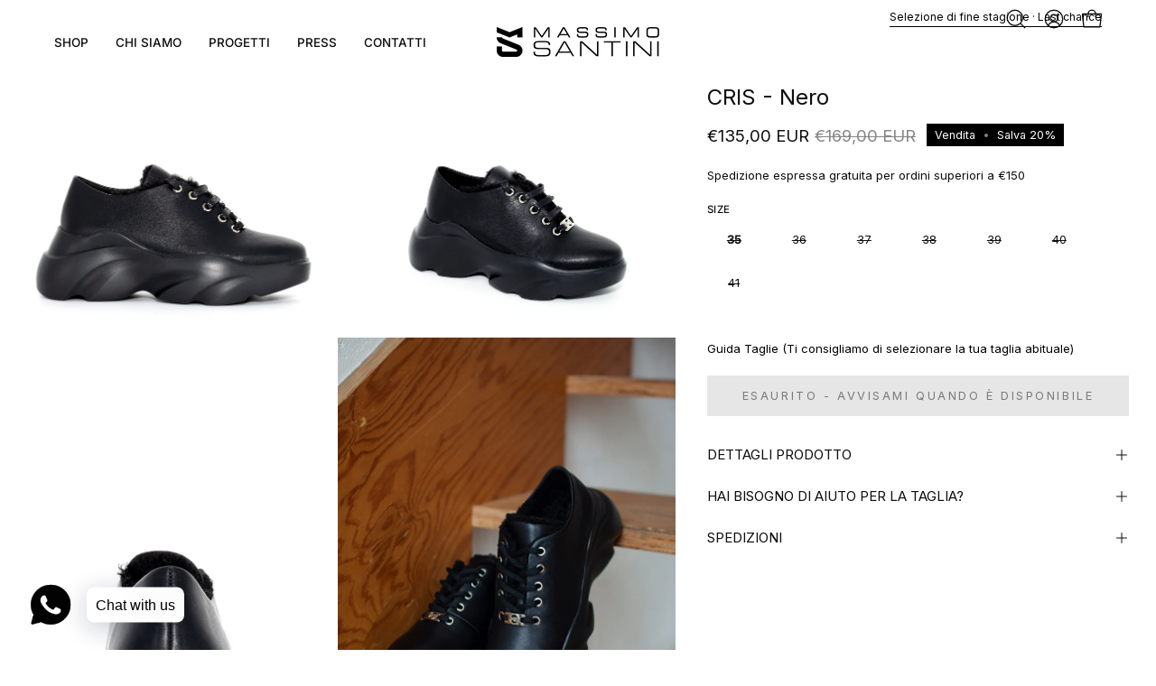

--- FILE ---
content_type: text/html; charset=utf-8
request_url: https://www.massimosantini.com/products/cris-black
body_size: 38527
content:
<!doctype html>
<html class="no-js no-touch page-loading" lang="it">
<head>  <meta charset="utf-8">
  <meta http-equiv='X-UA-Compatible' content='IE=edge'>
  <meta name="viewport" content="width=device-width, height=device-height, initial-scale=1.0, minimum-scale=1.0">
  <link rel="canonical" href="https://www.massimosantini.com/products/cris-black" />
  <link rel="preconnect" href="https://cdn.shopify.com" crossorigin>
  <link rel="preconnect" href="https://fonts.shopify.com" crossorigin>
  <link rel="preconnect" href="https://monorail-edge.shopifysvc.com" crossorigin>

  <link href="//www.massimosantini.com/cdn/shop/t/11/assets/theme.css?v=164671730736373076851764785594" as="style" rel="preload">
  <link href="//www.massimosantini.com/cdn/shop/t/11/assets/vendor.js?v=164905933048751944601764785599" as="script" rel="preload">
  <link href="//www.massimosantini.com/cdn/shop/t/11/assets/theme.js?v=4702478480723348211764785597" as="script" rel="preload">

  <link rel="preload" as="image" href="//www.massimosantini.com/cdn/shop/t/11/assets/loading.svg?v=91665432863842511931764785586"><style data-shopify>
  .no-js.page-loading .loading-overlay,
  html:not(.page-loading) .loading-overlay { opacity: 0; visibility: hidden; pointer-events: none; animation: fadeOut 1s ease; transition: visibility 0s linear 1s; }

  .loading-overlay { position: fixed; top: 0; left: 0; z-index: 99999; width: 100vw; height: 100vh; display: flex; align-items: center; justify-content: center; background: var(--overlay-bg, var(--COLOR-BLACK-WHITE)); }</style><style data-shopify>.loader__image__holder { position: absolute; top: 0; left: 0; width: 100%; height: 100%; font-size: 0; display: none; align-items: center; justify-content: center; animation: pulse-loading 2s infinite ease-in-out; }
    .loader__image__holder:has(.loader__image--fallback) { animation: none; }
    .loading-image .loader__image__holder { display: flex; }
    .loader__image { max-width: 150px; height: auto; object-fit: contain; }
    .loading-image .loader__image--fallback { width: 150px; height: 150px; max-width: 150px; mask: var(--loading-svg) center center/contain no-repeat; background: var(--overlay-bg-svg, var(--COLOR-WHITE-BLACK)); }</style><script>
    const loadingAppearance = "once";
    const loaded = sessionStorage.getItem('loaded');

    if (loadingAppearance === 'once') {
      if (loaded === null) {
        sessionStorage.setItem('loaded', true);
        document.documentElement.classList.add('loading-image');
      }
    } else {
      document.documentElement.classList.add('loading-image');
    }
  </script>
  <title>CRIS - Nero &ndash; Santini Group srl</title><meta name="description" content="Per un look raffinato (e caldo!) ogni giorno. Cris è la sneaker che non può mancare nel tuo guardaroba: resistente, morbida e super calda grazie alla fodera in lana. Dettagli: Tomaia: pelle bio Fodera: lana Sottopiede: lana Suola: gomma Altezza tacco: 6,2 cm Calzata: questo articolo ha una calzata standard, scegli la t"><link rel="preload" as="font" href="//www.massimosantini.com/cdn/fonts/inter/inter_n4.b2a3f24c19b4de56e8871f609e73ca7f6d2e2bb9.woff2" type="font/woff2" crossorigin><link rel="preload" as="font" href="//www.massimosantini.com/cdn/fonts/inter/inter_n4.b2a3f24c19b4de56e8871f609e73ca7f6d2e2bb9.woff2" type="font/woff2" crossorigin>

<meta property="og:site_name" content="Santini Group srl">
<meta property="og:url" content="https://www.massimosantini.com/products/cris-black">
<meta property="og:title" content="CRIS - Nero">
<meta property="og:type" content="product">
<meta property="og:description" content="Per un look raffinato (e caldo!) ogni giorno. Cris è la sneaker che non può mancare nel tuo guardaroba: resistente, morbida e super calda grazie alla fodera in lana. Dettagli: Tomaia: pelle bio Fodera: lana Sottopiede: lana Suola: gomma Altezza tacco: 6,2 cm Calzata: questo articolo ha una calzata standard, scegli la t"><meta property="og:image" content="http://www.massimosantini.com/cdn/shop/products/AW8246002108_2.jpg?v=1647271315">
  <meta property="og:image:secure_url" content="https://www.massimosantini.com/cdn/shop/products/AW8246002108_2.jpg?v=1647271315">
  <meta property="og:image:width" content="1600">
  <meta property="og:image:height" content="1200"><meta property="og:price:amount" content="135,00">
  <meta property="og:price:currency" content="EUR"><meta name="twitter:card" content="summary_large_image">
<meta name="twitter:title" content="CRIS - Nero">
<meta name="twitter:description" content="Per un look raffinato (e caldo!) ogni giorno. Cris è la sneaker che non può mancare nel tuo guardaroba: resistente, morbida e super calda grazie alla fodera in lana. Dettagli: Tomaia: pelle bio Fodera: lana Sottopiede: lana Suola: gomma Altezza tacco: 6,2 cm Calzata: questo articolo ha una calzata standard, scegli la t"><style data-shopify>@font-face {
  font-family: Inter;
  font-weight: 400;
  font-style: normal;
  font-display: swap;
  src: url("//www.massimosantini.com/cdn/fonts/inter/inter_n4.b2a3f24c19b4de56e8871f609e73ca7f6d2e2bb9.woff2") format("woff2"),
       url("//www.massimosantini.com/cdn/fonts/inter/inter_n4.af8052d517e0c9ffac7b814872cecc27ae1fa132.woff") format("woff");
}

@font-face {
  font-family: Inter;
  font-weight: 400;
  font-style: normal;
  font-display: swap;
  src: url("//www.massimosantini.com/cdn/fonts/inter/inter_n4.b2a3f24c19b4de56e8871f609e73ca7f6d2e2bb9.woff2") format("woff2"),
       url("//www.massimosantini.com/cdn/fonts/inter/inter_n4.af8052d517e0c9ffac7b814872cecc27ae1fa132.woff") format("woff");
}

@font-face {
  font-family: Inter;
  font-weight: 400;
  font-style: normal;
  font-display: swap;
  src: url("//www.massimosantini.com/cdn/fonts/inter/inter_n4.b2a3f24c19b4de56e8871f609e73ca7f6d2e2bb9.woff2") format("woff2"),
       url("//www.massimosantini.com/cdn/fonts/inter/inter_n4.af8052d517e0c9ffac7b814872cecc27ae1fa132.woff") format("woff");
}



  @font-face {
  font-family: Inter;
  font-weight: 500;
  font-style: normal;
  font-display: swap;
  src: url("//www.massimosantini.com/cdn/fonts/inter/inter_n5.d7101d5e168594dd06f56f290dd759fba5431d97.woff2") format("woff2"),
       url("//www.massimosantini.com/cdn/fonts/inter/inter_n5.5332a76bbd27da00474c136abb1ca3cbbf259068.woff") format("woff");
}




  @font-face {
  font-family: Inter;
  font-weight: 100;
  font-style: normal;
  font-display: swap;
  src: url("//www.massimosantini.com/cdn/fonts/inter/inter_n1.d6922fc1524d5070cfbded04544fe03b84246904.woff2") format("woff2"),
       url("//www.massimosantini.com/cdn/fonts/inter/inter_n1.4a488d8300a3cf27d2b5e3a3b05110d1df51da98.woff") format("woff");
}




  @font-face {
  font-family: Inter;
  font-weight: 700;
  font-style: normal;
  font-display: swap;
  src: url("//www.massimosantini.com/cdn/fonts/inter/inter_n7.02711e6b374660cfc7915d1afc1c204e633421e4.woff2") format("woff2"),
       url("//www.massimosantini.com/cdn/fonts/inter/inter_n7.6dab87426f6b8813070abd79972ceaf2f8d3b012.woff") format("woff");
}




  @font-face {
  font-family: Inter;
  font-weight: 100;
  font-style: normal;
  font-display: swap;
  src: url("//www.massimosantini.com/cdn/fonts/inter/inter_n1.d6922fc1524d5070cfbded04544fe03b84246904.woff2") format("woff2"),
       url("//www.massimosantini.com/cdn/fonts/inter/inter_n1.4a488d8300a3cf27d2b5e3a3b05110d1df51da98.woff") format("woff");
}




  @font-face {
  font-family: Inter;
  font-weight: 500;
  font-style: normal;
  font-display: swap;
  src: url("//www.massimosantini.com/cdn/fonts/inter/inter_n5.d7101d5e168594dd06f56f290dd759fba5431d97.woff2") format("woff2"),
       url("//www.massimosantini.com/cdn/fonts/inter/inter_n5.5332a76bbd27da00474c136abb1ca3cbbf259068.woff") format("woff");
}




  @font-face {
  font-family: Inter;
  font-weight: 400;
  font-style: italic;
  font-display: swap;
  src: url("//www.massimosantini.com/cdn/fonts/inter/inter_i4.feae1981dda792ab80d117249d9c7e0f1017e5b3.woff2") format("woff2"),
       url("//www.massimosantini.com/cdn/fonts/inter/inter_i4.62773b7113d5e5f02c71486623cf828884c85c6e.woff") format("woff");
}




  @font-face {
  font-family: Inter;
  font-weight: 700;
  font-style: italic;
  font-display: swap;
  src: url("//www.massimosantini.com/cdn/fonts/inter/inter_i7.b377bcd4cc0f160622a22d638ae7e2cd9b86ea4c.woff2") format("woff2"),
       url("//www.massimosantini.com/cdn/fonts/inter/inter_i7.7c69a6a34e3bb44fcf6f975857e13b9a9b25beb4.woff") format("woff");
}




  @font-face {
  font-family: Inter;
  font-weight: 500;
  font-style: normal;
  font-display: swap;
  src: url("//www.massimosantini.com/cdn/fonts/inter/inter_n5.d7101d5e168594dd06f56f290dd759fba5431d97.woff2") format("woff2"),
       url("//www.massimosantini.com/cdn/fonts/inter/inter_n5.5332a76bbd27da00474c136abb1ca3cbbf259068.woff") format("woff");
}


:root {--COLOR-PRIMARY-OPPOSITE: #ffffff;
  --COLOR-PRIMARY-OPPOSITE-ALPHA-20: rgba(255, 255, 255, 0.2);
  --COLOR-PRIMARY-LIGHTEN-DARKEN-ALPHA-20: rgba(26, 26, 26, 0.2);
  --COLOR-PRIMARY-LIGHTEN-DARKEN-ALPHA-30: rgba(26, 26, 26, 0.3);

  --PRIMARY-BUTTONS-COLOR-BG: #000000;
  --PRIMARY-BUTTONS-COLOR-TEXT: #ffffff;
  --PRIMARY-BUTTONS-COLOR-TEXT-ALPHA-10: rgba(255, 255, 255, 0.1);
  --PRIMARY-BUTTONS-COLOR-BORDER: #000000;

  --PRIMARY-BUTTONS-COLOR-LIGHTEN-DARKEN: #1a1a1a;

  --PRIMARY-BUTTONS-COLOR-ALPHA-05: rgba(0, 0, 0, 0.05);
  --PRIMARY-BUTTONS-COLOR-ALPHA-10: rgba(0, 0, 0, 0.1);
  --PRIMARY-BUTTONS-COLOR-ALPHA-50: rgba(0, 0, 0, 0.5);--COLOR-SECONDARY-OPPOSITE: #000000;
  --COLOR-SECONDARY-OPPOSITE-ALPHA-20: rgba(0, 0, 0, 0.2);
  --COLOR-SECONDARY-LIGHTEN-DARKEN-ALPHA-20: rgba(230, 230, 230, 0.2);
  --COLOR-SECONDARY-LIGHTEN-DARKEN-ALPHA-30: rgba(230, 230, 230, 0.3);

  --SECONDARY-BUTTONS-COLOR-BG: #ffffff;
  --SECONDARY-BUTTONS-COLOR-TEXT: #000000;
  --SECONDARY-BUTTONS-COLOR-TEXT-ALPHA-10: rgba(0, 0, 0, 0.1);
  --SECONDARY-BUTTONS-COLOR-BORDER: #ffffff;

  --SECONDARY-BUTTONS-COLOR-ALPHA-05: rgba(255, 255, 255, 0.05);
  --SECONDARY-BUTTONS-COLOR-ALPHA-10: rgba(255, 255, 255, 0.1);
  --SECONDARY-BUTTONS-COLOR-ALPHA-50: rgba(255, 255, 255, 0.5);--OUTLINE-BUTTONS-PRIMARY-BG: transparent;
  --OUTLINE-BUTTONS-PRIMARY-TEXT: #000000;
  --OUTLINE-BUTTONS-PRIMARY-TEXT-ALPHA-10: rgba(0, 0, 0, 0.1);
  --OUTLINE-BUTTONS-PRIMARY-BORDER: #000000;
  --OUTLINE-BUTTONS-PRIMARY-BG-HOVER: rgba(26, 26, 26, 0.2);

  --OUTLINE-BUTTONS-SECONDARY-BG: transparent;
  --OUTLINE-BUTTONS-SECONDARY-TEXT: #ffffff;
  --OUTLINE-BUTTONS-SECONDARY-TEXT-ALPHA-10: rgba(255, 255, 255, 0.1);
  --OUTLINE-BUTTONS-SECONDARY-BORDER: #ffffff;
  --OUTLINE-BUTTONS-SECONDARY-BG-HOVER: rgba(230, 230, 230, 0.2);

  --OUTLINE-BUTTONS-WHITE-BG: transparent;
  --OUTLINE-BUTTONS-WHITE-TEXT: #ffffff;
  --OUTLINE-BUTTONS-WHITE-TEXT-ALPHA-10: rgba(255, 255, 255, 0.1);
  --OUTLINE-BUTTONS-WHITE-BORDER: #ffffff;

  --OUTLINE-BUTTONS-BLACK-BG: transparent;
  --OUTLINE-BUTTONS-BLACK-TEXT: #000000;
  --OUTLINE-BUTTONS-BLACK-TEXT-ALPHA-10: rgba(0, 0, 0, 0.1);
  --OUTLINE-BUTTONS-BLACK-BORDER: #000000;--OUTLINE-SOLID-BUTTONS-PRIMARY-BG: #000000;
  --OUTLINE-SOLID-BUTTONS-PRIMARY-TEXT: #ffffff;
  --OUTLINE-SOLID-BUTTONS-PRIMARY-TEXT-ALPHA-10: rgba(255, 255, 255, 0.1);
  --OUTLINE-SOLID-BUTTONS-PRIMARY-BORDER: #ffffff;
  --OUTLINE-SOLID-BUTTONS-PRIMARY-BG-HOVER: rgba(255, 255, 255, 0.2);

  --OUTLINE-SOLID-BUTTONS-SECONDARY-BG: #ffffff;
  --OUTLINE-SOLID-BUTTONS-SECONDARY-TEXT: #000000;
  --OUTLINE-SOLID-BUTTONS-SECONDARY-TEXT-ALPHA-10: rgba(0, 0, 0, 0.1);
  --OUTLINE-SOLID-BUTTONS-SECONDARY-BORDER: #000000;
  --OUTLINE-SOLID-BUTTONS-SECONDARY-BG-HOVER: rgba(0, 0, 0, 0.2);

  --OUTLINE-SOLID-BUTTONS-WHITE-BG: #ffffff;
  --OUTLINE-SOLID-BUTTONS-WHITE-TEXT: #000000;
  --OUTLINE-SOLID-BUTTONS-WHITE-TEXT-ALPHA-10: rgba(0, 0, 0, 0.1);
  --OUTLINE-SOLID-BUTTONS-WHITE-BORDER: #000000;

  --OUTLINE-SOLID-BUTTONS-BLACK-BG: #000000;
  --OUTLINE-SOLID-BUTTONS-BLACK-TEXT: #ffffff;
  --OUTLINE-SOLID-BUTTONS-BLACK-TEXT-ALPHA-10: rgba(255, 255, 255, 0.1);
  --OUTLINE-SOLID-BUTTONS-BLACK-BORDER: #ffffff;--COLOR-HEADING: #0d0d0d;
  --COLOR-TEXT: #0d0d0d;
  --COLOR-TEXT-DARKEN: #000000;
  --COLOR-TEXT-LIGHTEN: #404040;
  --COLOR-TEXT-ALPHA-5: rgba(13, 13, 13, 0.05);
  --COLOR-TEXT-ALPHA-8: rgba(13, 13, 13, 0.08);
  --COLOR-TEXT-ALPHA-10: rgba(13, 13, 13, 0.1);
  --COLOR-TEXT-ALPHA-15: rgba(13, 13, 13, 0.15);
  --COLOR-TEXT-ALPHA-20: rgba(13, 13, 13, 0.2);
  --COLOR-TEXT-ALPHA-25: rgba(13, 13, 13, 0.25);
  --COLOR-TEXT-ALPHA-50: rgba(13, 13, 13, 0.5);
  --COLOR-TEXT-ALPHA-60: rgba(13, 13, 13, 0.6);
  --COLOR-TEXT-ALPHA-85: rgba(13, 13, 13, 0.85);

  --COLOR-BG: #ffffff;
  --COLOR-BG-ALPHA-25: rgba(255, 255, 255, 0.25);
  --COLOR-BG-ALPHA-35: rgba(255, 255, 255, 0.35);
  --COLOR-BG-ALPHA-60: rgba(255, 255, 255, 0.6);
  --COLOR-BG-ALPHA-65: rgba(255, 255, 255, 0.65);
  --COLOR-BG-ALPHA-85: rgba(255, 255, 255, 0.85);
  --COLOR-BG-DARKEN: #e6e6e6;
  --COLOR-BG-LIGHTEN-DARKEN: #e6e6e6;
  --COLOR-BG-LIGHTEN-DARKEN-SHIMMER-BG: #fafafa;
  --COLOR-BG-LIGHTEN-DARKEN-SHIMMER-EFFECT: #f5f5f5;
  --COLOR-BG-LIGHTEN-DARKEN-SHIMMER-ENHANCEMENT: #000000;
  --COLOR-BG-LIGHTEN-DARKEN-FOREGROUND: #f7f7f7;
  --COLOR-BG-LIGHTEN-DARKEN-HIGHLIGHT: rgba(38, 38, 38, 0.15);
  --COLOR-BG-LIGHTEN-DARKEN-SEARCH-LOADER: #cccccc;
  --COLOR-BG-LIGHTEN-DARKEN-SEARCH-LOADER-LINE: #e6e6e6;
  --COLOR-BG-LIGHTEN-DARKEN-2: #cdcdcd;
  --COLOR-BG-LIGHTEN-DARKEN-3: #c0c0c0;
  --COLOR-BG-LIGHTEN-DARKEN-4: #b3b3b3;
  --COLOR-BG-LIGHTEN-DARKEN-5: #a6a6a6;
  --COLOR-BG-LIGHTEN-DARKEN-6: #9a9a9a;
  --COLOR-BG-LIGHTEN-DARKEN-CONTRAST: #b3b3b3;
  --COLOR-BG-LIGHTEN-DARKEN-CONTRAST-2: #a6a6a6;
  --COLOR-BG-LIGHTEN-DARKEN-CONTRAST-3: #999999;
  --COLOR-BG-LIGHTEN-DARKEN-CONTRAST-4: #8c8c8c;
  --COLOR-BG-LIGHTEN-DARKEN-CONTRAST-5: #808080;
  --COLOR-BG-LIGHTEN-DARKEN-CONTRAST-6: #737373;

  --COLOR-BG-SECONDARY: #000000;
  --COLOR-BG-SECONDARY-LIGHTEN-DARKEN: #1a1a1a;
  --COLOR-BG-SECONDARY-LIGHTEN-DARKEN-CONTRAST: #808080;

  --COLOR-INPUT-BG: #ffffff;

  --COLOR-ACCENT: #000000;
  --COLOR-ACCENT-TEXT: #fff;

  --COLOR-BORDER: #bcb2a8;
  --COLOR-BORDER-ALPHA-15: rgba(188, 178, 168, 0.15);
  --COLOR-BORDER-ALPHA-30: rgba(188, 178, 168, 0.3);
  --COLOR-BORDER-ALPHA-50: rgba(188, 178, 168, 0.5);
  --COLOR-BORDER-ALPHA-65: rgba(188, 178, 168, 0.65);
  --COLOR-BORDER-LIGHTEN-DARKEN: #736558;
  --COLOR-BORDER-HAIRLINE: #f7f7f7;

  --COLOR-SALE-BG: #004ac7;
  --COLOR-SALE-TEXT: #ffffff;
  --COLOR-CUSTOM-BG: #0d6e70;
  --COLOR-CUSTOM-TEXT: #ffffff;
  --COLOR-SOLD-BG: #b01736;
  --COLOR-SOLD-TEXT: #ffffff;
  --COLOR-SAVING-BG: #000000;
  --COLOR-SAVING-TEXT: #ffffff;

  --COLOR-WHITE-BLACK: #fff;
  --COLOR-BLACK-WHITE: #000;
  --COLOR-BLACK-WHITE-ALPHA-25: rgba(0, 0, 0, 0.25);
  --COLOR-BLACK-WHITE-ALPHA-34: rgba(0, 0, 0, 0.34);
  --COLOR-BG-OVERLAY: rgba(255, 255, 255, 0.5);--COLOR-DISABLED-GREY: rgba(13, 13, 13, 0.05);
  --COLOR-DISABLED-GREY-DARKEN: rgba(13, 13, 13, 0.45);
  --COLOR-ERROR: #D02E2E;
  --COLOR-ERROR-BG: #f3cbcb;
  --COLOR-SUCCESS: #56AD6A;
  --COLOR-SUCCESS-BG: #ECFEF0;
  --COLOR-WARN: #ECBD5E;
  --COLOR-TRANSPARENT: rgba(255, 255, 255, 0);

  --COLOR-WHITE: #ffffff;
  --COLOR-WHITE-DARKEN: #f2f2f2;
  --COLOR-WHITE-ALPHA-10: rgba(255, 255, 255, 0.1);
  --COLOR-WHITE-ALPHA-20: rgba(255, 255, 255, 0.2);
  --COLOR-WHITE-ALPHA-25: rgba(255, 255, 255, 0.25);
  --COLOR-WHITE-ALPHA-50: rgba(255, 255, 255, 0.5);
  --COLOR-WHITE-ALPHA-60: rgba(255, 255, 255, 0.6);
  --COLOR-BLACK: #000000;
  --COLOR-BLACK-LIGHTEN: #1a1a1a;
  --COLOR-BLACK-ALPHA-10: rgba(0, 0, 0, 0.1);
  --COLOR-BLACK-ALPHA-20: rgba(0, 0, 0, 0.2);
  --COLOR-BLACK-ALPHA-25: rgba(0, 0, 0, 0.25);
  --COLOR-BLACK-ALPHA-50: rgba(0, 0, 0, 0.5);
  --COLOR-BLACK-ALPHA-60: rgba(0, 0, 0, 0.6);--FONT-STACK-BODY: Inter, sans-serif;
  --FONT-STYLE-BODY: normal;
  --FONT-STYLE-BODY-ITALIC: italic;
  --FONT-ADJUST-BODY: 1.05;

  --FONT-WEIGHT-BODY: 400;
  --FONT-WEIGHT-BODY-LIGHT: 100;
  --FONT-WEIGHT-BODY-MEDIUM: 700;
  --FONT-WEIGHT-BODY-BOLD: 500;

  --FONT-STACK-HEADING: Inter, sans-serif;
  --FONT-STYLE-HEADING: normal;
  --FONT-STYLE-HEADING-ITALIC: italic;
  --FONT-ADJUST-HEADING: 1.0;

  --FONT-WEIGHT-HEADING: 400;
  --FONT-WEIGHT-HEADING-LIGHT: 100;
  --FONT-WEIGHT-HEADING-MEDIUM: 700;
  --FONT-WEIGHT-HEADING-BOLD: 500;

  --FONT-STACK-NAV: Inter, sans-serif;
  --FONT-STYLE-NAV: normal;
  --FONT-STYLE-NAV-ITALIC: italic;
  --FONT-ADJUST-NAV: 0.95;
  --FONT-ADJUST-NAV-TOP-LEVEL: 0.7;

  --FONT-WEIGHT-NAV: 400;
  --FONT-WEIGHT-NAV-LIGHT: 100;
  --FONT-WEIGHT-NAV-MEDIUM: 700;
  --FONT-WEIGHT-NAV-BOLD: 500;

  --FONT-ADJUST-PRODUCT-GRID: 0.9;
  --FONT-ADJUST-PRODUCT-GRID-HEADING: 0.9;

  --FONT-ADJUST-BADGES: 1.0;

  --FONT-STACK-BUTTON: Inter, sans-serif;
  --FONT-STYLE-BUTTON: normal;
  --FONT-STYLE-BUTTON-ITALIC: italic;
  --FONT-ADJUST-BUTTON: 0.8;

  --FONT-WEIGHT-BUTTON: 400;
  --FONT-WEIGHT-BUTTON-MEDIUM: 700;
  --FONT-WEIGHT-BUTTON-BOLD: 500;

  --FONT-STACK-SUBHEADING: Inter, sans-serif;
  --FONT-STYLE-SUBHEADING: normal;
  --FONT-ADJUST-SUBHEADING: 1.0;

  --FONT-WEIGHT-SUBHEADING: 400;
  --FONT-WEIGHT-SUBHEADING-BOLD: 500;

  --FONT-STACK-LABEL: Inter, sans-serif;
  --FONT-STYLE-LABEL: normal;
  --FONT-ADJUST-LABEL: 0.65;

  --FONT-WEIGHT-LABEL: 500;

  --LETTER-SPACING-NAV: 0.0em;
  --LETTER-SPACING-SUBHEADING: 0.0em;
  --LETTER-SPACING-BUTTON: 0.2em;
  --LETTER-SPACING-LABEL: 0.05em;

  --BUTTON-TEXT-CAPS: uppercase;
  --HEADING-TEXT-CAPS: none;
  --SUBHEADING-TEXT-CAPS: none;
  --LABEL-TEXT-CAPS: uppercase;--FONT-SIZE-INPUT: 1.05rem;--RADIUS: 0px;
  --RADIUS-SMALL: 0px;
  --RADIUS-TINY: 0px;
  --RADIUS-BADGE: 0px;
  --RADIUS-CHECKBOX: 0px;
  --RADIUS-TEXTAREA: 0px;--PRODUCT-MEDIA-PADDING-TOP: 130.0%;--BORDER-WIDTH: 1px;--STROKE-WIDTH: 12px;--SITE-WIDTH: 1440px;
  --SITE-WIDTH-NARROW: 840px;--COLOR-UPSELLS-BG: #F1EFE8;
  --COLOR-UPSELLS-TEXT: #0B0B0B;
  --COLOR-UPSELLS-TEXT-LIGHTEN: #3e3e3e;
  --COLOR-UPSELLS-DISABLED-GREY-DARKEN: rgba(11, 11, 11, 0.45);
  --UPSELLS-HEIGHT: 130px;
  --UPSELLS-IMAGE-WIDTH: 30%;--ICON-ARROW-RIGHT: url( "//www.massimosantini.com/cdn/shop/t/11/assets/icon-arrow-right.svg?v=99859212757265680021764785576" );--loading-svg: url( "//www.massimosantini.com/cdn/shop/t/11/assets/loading.svg?v=91665432863842511931764785586" );
  --icon-check: url( "//www.massimosantini.com/cdn/shop/t/11/assets/icon-check.svg?v=175316081881880408121764785578" );
  --icon-check-swatch: url( "//www.massimosantini.com/cdn/shop/t/11/assets/icon-check-swatch.svg?v=131897745589030387781764785577" );
  --icon-zoom-in: url( "//www.massimosantini.com/cdn/shop/t/11/assets/icon-zoom-in.svg?v=157433013461716915331764785582" );
  --icon-zoom-out: url( "//www.massimosantini.com/cdn/shop/t/11/assets/icon-zoom-out.svg?v=164909107869959372931764785583" );--collection-sticky-bar-height: 0px;
  --collection-image-padding-top: 60%;

  --drawer-width: 400px;
  --drawer-transition: transform 0.4s cubic-bezier(0.46, 0.01, 0.32, 1);--gutter: 60px;
  --gutter-mobile: 20px;
  --grid-gutter: 20px;
  --grid-gutter-mobile: 35px;--inner: 20px;
  --inner-tablet: 18px;
  --inner-mobile: 16px;--grid: repeat(4, minmax(0, 1fr));
  --grid-tablet: repeat(3, minmax(0, 1fr));
  --grid-mobile: repeat(2, minmax(0, 1fr));
  --megamenu-grid: repeat(4, minmax(0, 1fr));
  --grid-row: 1 / span 4;--scrollbar-width: 0px;--overlay: #000;
  --overlay-opacity: 1;--swatch-width: 38px;
  --swatch-height: 26px;
  --swatch-size: 32px;
  --swatch-size-mobile: 30px;

  
  --move-offset: 20px;

  
  --autoplay-speed: 2200ms;

  

    --filter-bg: none;
    --product-filter-bg: none;}</style><link href="//www.massimosantini.com/cdn/shop/t/11/assets/theme.css?v=164671730736373076851764785594" rel="stylesheet" type="text/css" media="all" /><script type="text/javascript">
    if (window.MSInputMethodContext && document.documentMode) {
      var scripts = document.getElementsByTagName('script')[0];
      var polyfill = document.createElement("script");
      polyfill.defer = true;
      polyfill.src = "//www.massimosantini.com/cdn/shop/t/11/assets/ie11.js?v=164037955086922138091764785584";

      scripts.parentNode.insertBefore(polyfill, scripts);

      document.documentElement.classList.add('ie11');
    } else {
      document.documentElement.className = document.documentElement.className.replace('no-js', 'js');
    }

    let root = '/';
    if (root[root.length - 1] !== '/') {
      root = `${root}/`;
    }

    window.theme = {
      routes: {
        root: root,
        cart_url: "\/cart",
        cart_add_url: "\/cart\/add",
        cart_change_url: "\/cart\/change",
        shop_url: "https:\/\/www.massimosantini.com",
        searchUrl: '/search',
        predictiveSearchUrl: '/search/suggest',
        product_recommendations_url: "\/recommendations\/products"
      },
      assets: {
        photoswipe: '//www.massimosantini.com/cdn/shop/t/11/assets/photoswipe.js?v=162613001030112971491764785590',
        smoothscroll: '//www.massimosantini.com/cdn/shop/t/11/assets/smoothscroll.js?v=37906625415260927261764785591',
        no_image: "//www.massimosantini.com/cdn/shopifycloud/storefront/assets/no-image-2048-a2addb12_1024x.gif",
        swatches: '//www.massimosantini.com/cdn/shop/t/11/assets/swatches.json?v=108341084980828767351764785592',
        base: "//www.massimosantini.com/cdn/shop/t/11/assets/"
      },
      strings: {
        add_to_cart: "Aggiungi al carrello",
        cart_acceptance_error: "Devi accettare i nostri termini e condizioni.",
        cart_empty: "Il tuo carrello è attualmente vuoto.",
        cart_price: "Prezzo",
        cart_quantity: "Quantità",
        cart_items_one: "{{ count }} articolo",
        cart_items_many: "{{ count }} articoli",
        cart_title: "Carrello",
        cart_total: "Totale",
        continue_shopping: "Continua ad acquistare",
        free: "Gratis",
        limit_error: "Apparentemente non abbiamo scorte sufficienti di questo prodotto.",
        preorder: "Preordina",
        remove: "Rimuovi",
        sale_badge_text: "Vendita",
        saving_badge: "Risparmia {{ discount }}",
        saving_up_to_badge: "Risparmia fino a {{ discount }}",
        sold_out: "Esaurito",
        subscription: "Iscrizione",
        unavailable: "Non disponibile",
        unit_price_label: "Prezzo unità",
        unit_price_separator: "per",
        zero_qty_error: "La quantità deve essere maggiore di 0.",
        delete_confirm: "Confermi di voler eliminare questo indirizzo?",
        newsletter_product_availability: "Avvisami quando è disponibile"
      },
      icons: {
        plus: '<svg aria-hidden="true" focusable="false" role="presentation" class="icon icon-toggle-plus" viewBox="0 0 192 192"><path d="M30 96h132M96 30v132" stroke="currentColor" stroke-linecap="round" stroke-linejoin="round"/></svg>',
        minus: '<svg aria-hidden="true" focusable="false" role="presentation" class="icon icon-toggle-minus" viewBox="0 0 192 192"><path d="M30 96h132" stroke="currentColor" stroke-linecap="round" stroke-linejoin="round"/></svg>',
        close: '<svg aria-hidden="true" focusable="false" role="presentation" class="icon icon-close" viewBox="0 0 192 192"><path d="M150 42 42 150M150 150 42 42" stroke="currentColor" stroke-linecap="round" stroke-linejoin="round"/></svg>'
      },
      settings: {
        animationsEnabled: false,
        cartType: "drawer",
        enableAcceptTerms: true,
        enableInfinityScroll: true,
        enablePaymentButton: false,
        gridImageSize: "cover",
        gridImageAspectRatio: 1.3,
        mobileMenuBehaviour: "link",
        productGridHover: "image",
        savingBadgeType: "percentage",
        showSaleBadge: true,
        showSoldBadge: true,
        showSavingBadge: true,
        quickBuy: "none",
        suggestArticles: false,
        suggestCollections: true,
        suggestProducts: true,
        suggestPages: false,
        suggestionsResultsLimit: 10,
        currency_code_enable: true,
        hideInventoryCount: true,
        colorSwatchesType: "theme",
        atcButtonShowPrice: false,
      },
      sizes: {
        mobile: 480,
        small: 768,
        large: 1024,
        widescreen: 1440
      },
      moneyFormat: "\u003cspan class=money\u003e€{{amount_with_comma_separator}}\u003c\/span\u003e",
      moneyWithCurrencyFormat: "\u003cspan class=money\u003e€{{amount_with_comma_separator}} EUR\u003c\/span\u003e",
      subtotal: 0,
      current_iso_code: "EUR",
      info: {
        name: 'Palo Alto'
      },
      version: '5.9.1'
    };
    window.PaloAlto = window.PaloAlto || {};
    window.slate = window.slate || {};
    window.isHeaderTransparent = false;
    window.stickyHeaderHeight = 60;
    window.lastWindowWidth = window.innerWidth || document.documentElement.clientWidth;
  </script><script src="//www.massimosantini.com/cdn/shop/t/11/assets/vendor.js?v=164905933048751944601764785599" defer="defer"></script>
  <script src="//www.massimosantini.com/cdn/shop/t/11/assets/theme.js?v=4702478480723348211764785597" defer="defer"></script><script>window.performance && window.performance.mark && window.performance.mark('shopify.content_for_header.start');</script><meta name="google-site-verification" content="aK1t4X012H_v0s5VfmFVdqyPimcfP1Jrp-UJufQSdK8">
<meta name="facebook-domain-verification" content="jptn6rk7tq7ev87ty3n8a3u8gk4xuf">
<meta id="shopify-digital-wallet" name="shopify-digital-wallet" content="/48935698597/digital_wallets/dialog">
<meta name="shopify-checkout-api-token" content="32e5ee71c3bf7a9480153f2bf517506c">
<meta id="in-context-paypal-metadata" data-shop-id="48935698597" data-venmo-supported="false" data-environment="production" data-locale="it_IT" data-paypal-v4="true" data-currency="EUR">
<link rel="alternate" hreflang="x-default" href="https://www.massimosantini.com/products/cris-black">
<link rel="alternate" hreflang="it" href="https://www.massimosantini.com/products/cris-black">
<link rel="alternate" hreflang="en" href="https://www.massimosantini.com/en/products/cris-black">
<link rel="alternate" type="application/json+oembed" href="https://www.massimosantini.com/products/cris-black.oembed">
<script async="async" src="/checkouts/internal/preloads.js?locale=it-IT"></script>
<link rel="preconnect" href="https://shop.app" crossorigin="anonymous">
<script async="async" src="https://shop.app/checkouts/internal/preloads.js?locale=it-IT&shop_id=48935698597" crossorigin="anonymous"></script>
<script id="apple-pay-shop-capabilities" type="application/json">{"shopId":48935698597,"countryCode":"IT","currencyCode":"EUR","merchantCapabilities":["supports3DS"],"merchantId":"gid:\/\/shopify\/Shop\/48935698597","merchantName":"Santini Group srl","requiredBillingContactFields":["postalAddress","email","phone"],"requiredShippingContactFields":["postalAddress","email","phone"],"shippingType":"shipping","supportedNetworks":["visa","maestro","masterCard","amex"],"total":{"type":"pending","label":"Santini Group srl","amount":"1.00"},"shopifyPaymentsEnabled":true,"supportsSubscriptions":true}</script>
<script id="shopify-features" type="application/json">{"accessToken":"32e5ee71c3bf7a9480153f2bf517506c","betas":["rich-media-storefront-analytics"],"domain":"www.massimosantini.com","predictiveSearch":true,"shopId":48935698597,"locale":"it"}</script>
<script>var Shopify = Shopify || {};
Shopify.shop = "massimosantini.myshopify.com";
Shopify.locale = "it";
Shopify.currency = {"active":"EUR","rate":"1.0"};
Shopify.country = "IT";
Shopify.theme = {"name":"Palo Alto 5.9.1 - APDEV","id":185071960397,"schema_name":"Palo Alto","schema_version":"5.9.1","theme_store_id":777,"role":"main"};
Shopify.theme.handle = "null";
Shopify.theme.style = {"id":null,"handle":null};
Shopify.cdnHost = "www.massimosantini.com/cdn";
Shopify.routes = Shopify.routes || {};
Shopify.routes.root = "/";</script>
<script type="module">!function(o){(o.Shopify=o.Shopify||{}).modules=!0}(window);</script>
<script>!function(o){function n(){var o=[];function n(){o.push(Array.prototype.slice.apply(arguments))}return n.q=o,n}var t=o.Shopify=o.Shopify||{};t.loadFeatures=n(),t.autoloadFeatures=n()}(window);</script>
<script>
  window.ShopifyPay = window.ShopifyPay || {};
  window.ShopifyPay.apiHost = "shop.app\/pay";
  window.ShopifyPay.redirectState = null;
</script>
<script id="shop-js-analytics" type="application/json">{"pageType":"product"}</script>
<script defer="defer" async type="module" src="//www.massimosantini.com/cdn/shopifycloud/shop-js/modules/v2/client.init-shop-cart-sync_x8TrURgt.it.esm.js"></script>
<script defer="defer" async type="module" src="//www.massimosantini.com/cdn/shopifycloud/shop-js/modules/v2/chunk.common_BMf091Dh.esm.js"></script>
<script defer="defer" async type="module" src="//www.massimosantini.com/cdn/shopifycloud/shop-js/modules/v2/chunk.modal_Ccb5hpjc.esm.js"></script>
<script type="module">
  await import("//www.massimosantini.com/cdn/shopifycloud/shop-js/modules/v2/client.init-shop-cart-sync_x8TrURgt.it.esm.js");
await import("//www.massimosantini.com/cdn/shopifycloud/shop-js/modules/v2/chunk.common_BMf091Dh.esm.js");
await import("//www.massimosantini.com/cdn/shopifycloud/shop-js/modules/v2/chunk.modal_Ccb5hpjc.esm.js");

  window.Shopify.SignInWithShop?.initShopCartSync?.({"fedCMEnabled":true,"windoidEnabled":true});

</script>
<script>
  window.Shopify = window.Shopify || {};
  if (!window.Shopify.featureAssets) window.Shopify.featureAssets = {};
  window.Shopify.featureAssets['shop-js'] = {"shop-cart-sync":["modules/v2/client.shop-cart-sync_D7vJUGKr.it.esm.js","modules/v2/chunk.common_BMf091Dh.esm.js","modules/v2/chunk.modal_Ccb5hpjc.esm.js"],"init-fed-cm":["modules/v2/client.init-fed-cm_BXv35qgo.it.esm.js","modules/v2/chunk.common_BMf091Dh.esm.js","modules/v2/chunk.modal_Ccb5hpjc.esm.js"],"init-shop-email-lookup-coordinator":["modules/v2/client.init-shop-email-lookup-coordinator_DzDw3Uhh.it.esm.js","modules/v2/chunk.common_BMf091Dh.esm.js","modules/v2/chunk.modal_Ccb5hpjc.esm.js"],"init-windoid":["modules/v2/client.init-windoid_DlvsVjNy.it.esm.js","modules/v2/chunk.common_BMf091Dh.esm.js","modules/v2/chunk.modal_Ccb5hpjc.esm.js"],"shop-button":["modules/v2/client.shop-button_C3Wyia3L.it.esm.js","modules/v2/chunk.common_BMf091Dh.esm.js","modules/v2/chunk.modal_Ccb5hpjc.esm.js"],"shop-cash-offers":["modules/v2/client.shop-cash-offers_k-bSj52U.it.esm.js","modules/v2/chunk.common_BMf091Dh.esm.js","modules/v2/chunk.modal_Ccb5hpjc.esm.js"],"shop-toast-manager":["modules/v2/client.shop-toast-manager_CSPYl6Cc.it.esm.js","modules/v2/chunk.common_BMf091Dh.esm.js","modules/v2/chunk.modal_Ccb5hpjc.esm.js"],"init-shop-cart-sync":["modules/v2/client.init-shop-cart-sync_x8TrURgt.it.esm.js","modules/v2/chunk.common_BMf091Dh.esm.js","modules/v2/chunk.modal_Ccb5hpjc.esm.js"],"init-customer-accounts-sign-up":["modules/v2/client.init-customer-accounts-sign-up_Cwe1qxzn.it.esm.js","modules/v2/client.shop-login-button_ac2IzQ_G.it.esm.js","modules/v2/chunk.common_BMf091Dh.esm.js","modules/v2/chunk.modal_Ccb5hpjc.esm.js"],"pay-button":["modules/v2/client.pay-button_kRwyK07L.it.esm.js","modules/v2/chunk.common_BMf091Dh.esm.js","modules/v2/chunk.modal_Ccb5hpjc.esm.js"],"init-customer-accounts":["modules/v2/client.init-customer-accounts_jLRjuLQ2.it.esm.js","modules/v2/client.shop-login-button_ac2IzQ_G.it.esm.js","modules/v2/chunk.common_BMf091Dh.esm.js","modules/v2/chunk.modal_Ccb5hpjc.esm.js"],"avatar":["modules/v2/client.avatar_BTnouDA3.it.esm.js"],"init-shop-for-new-customer-accounts":["modules/v2/client.init-shop-for-new-customer-accounts_ClZzYg6g.it.esm.js","modules/v2/client.shop-login-button_ac2IzQ_G.it.esm.js","modules/v2/chunk.common_BMf091Dh.esm.js","modules/v2/chunk.modal_Ccb5hpjc.esm.js"],"shop-follow-button":["modules/v2/client.shop-follow-button_DrIHux4Q.it.esm.js","modules/v2/chunk.common_BMf091Dh.esm.js","modules/v2/chunk.modal_Ccb5hpjc.esm.js"],"checkout-modal":["modules/v2/client.checkout-modal_xEqZMhS3.it.esm.js","modules/v2/chunk.common_BMf091Dh.esm.js","modules/v2/chunk.modal_Ccb5hpjc.esm.js"],"shop-login-button":["modules/v2/client.shop-login-button_ac2IzQ_G.it.esm.js","modules/v2/chunk.common_BMf091Dh.esm.js","modules/v2/chunk.modal_Ccb5hpjc.esm.js"],"lead-capture":["modules/v2/client.lead-capture_TxS39yFf.it.esm.js","modules/v2/chunk.common_BMf091Dh.esm.js","modules/v2/chunk.modal_Ccb5hpjc.esm.js"],"shop-login":["modules/v2/client.shop-login_D4y7B51r.it.esm.js","modules/v2/chunk.common_BMf091Dh.esm.js","modules/v2/chunk.modal_Ccb5hpjc.esm.js"],"payment-terms":["modules/v2/client.payment-terms_BfEgpMb9.it.esm.js","modules/v2/chunk.common_BMf091Dh.esm.js","modules/v2/chunk.modal_Ccb5hpjc.esm.js"]};
</script>
<script>(function() {
  var isLoaded = false;
  function asyncLoad() {
    if (isLoaded) return;
    isLoaded = true;
    var urls = ["https:\/\/shopify.covet.pics\/covet-pics-widget-inject.js?shop=massimosantini.myshopify.com","https:\/\/cdn.shopify.com\/s\/files\/1\/0033\/3538\/9233\/files\/pushdaddy_v25.js?v=1635850690\u0026shop=massimosantini.myshopify.com","https:\/\/sizechart.apps.avada.io\/scripttag\/avada-size-chart.min.js?shop=massimosantini.myshopify.com","https:\/\/cdn.shopify.com\/s\/files\/1\/0489\/3569\/8597\/t\/3\/assets\/globo.formbuilder.init.js?v=1632834686\u0026shop=massimosantini.myshopify.com","https:\/\/app.adoric-om.com\/adoric.js?key=1661d4af73a87a2bc4539b8e2b2f0990\u0026shop=massimosantini.myshopify.com","https:\/\/cdn.shopify.com\/s\/files\/1\/0489\/3569\/8597\/t\/3\/assets\/pop_48935698597.js?v=1686912775\u0026shop=massimosantini.myshopify.com","https:\/\/cdn.shopify.com\/s\/files\/1\/0033\/3538\/9233\/files\/pushdaddy_a3.js?shop=massimosantini.myshopify.com","https:\/\/cdn.shopify.com\/s\/files\/1\/0033\/3538\/9233\/files\/pushdaddy_a7_livechat1_new2.js?v=1707659950\u0026shop=massimosantini.myshopify.com","https:\/\/widget.trustpilot.com\/bootstrap\/v5\/tp.widget.sync.bootstrap.min.js?shop=massimosantini.myshopify.com","https:\/\/ecommplugins-scripts.trustpilot.com\/v2.1\/js\/header.min.js?settings=eyJrZXkiOiJHV0JUemRKSDZHVzBQVDBXIiwicyI6InNrdSJ9\u0026shop=massimosantini.myshopify.com","https:\/\/ecommplugins-scripts.trustpilot.com\/v2.1\/js\/success.min.js?settings=eyJrZXkiOiJHV0JUemRKSDZHVzBQVDBXIiwicyI6InNrdSIsInQiOlsib3JkZXJzL2Z1bGZpbGxlZCJdLCJ2IjoiIiwiYSI6IiJ9\u0026shop=massimosantini.myshopify.com","https:\/\/ecommplugins-trustboxsettings.trustpilot.com\/massimosantini.myshopify.com.js?settings=1761125115895\u0026shop=massimosantini.myshopify.com","\/\/backinstock.useamp.com\/widget\/60178_1767158545.js?category=bis\u0026v=6\u0026shop=massimosantini.myshopify.com"];
    for (var i = 0; i < urls.length; i++) {
      var s = document.createElement('script');
      s.type = 'text/javascript';
      s.async = true;
      s.src = urls[i];
      var x = document.getElementsByTagName('script')[0];
      x.parentNode.insertBefore(s, x);
    }
  };
  if(window.attachEvent) {
    window.attachEvent('onload', asyncLoad);
  } else {
    window.addEventListener('load', asyncLoad, false);
  }
})();</script>
<script id="__st">var __st={"a":48935698597,"offset":3600,"reqid":"e9b2872d-6c7b-4d13-b3f2-2adae3b756cc-1769912427","pageurl":"www.massimosantini.com\/products\/cris-black","u":"4e166911a4a2","p":"product","rtyp":"product","rid":5654309372069};</script>
<script>window.ShopifyPaypalV4VisibilityTracking = true;</script>
<script id="captcha-bootstrap">!function(){'use strict';const t='contact',e='account',n='new_comment',o=[[t,t],['blogs',n],['comments',n],[t,'customer']],c=[[e,'customer_login'],[e,'guest_login'],[e,'recover_customer_password'],[e,'create_customer']],r=t=>t.map((([t,e])=>`form[action*='/${t}']:not([data-nocaptcha='true']) input[name='form_type'][value='${e}']`)).join(','),a=t=>()=>t?[...document.querySelectorAll(t)].map((t=>t.form)):[];function s(){const t=[...o],e=r(t);return a(e)}const i='password',u='form_key',d=['recaptcha-v3-token','g-recaptcha-response','h-captcha-response',i],f=()=>{try{return window.sessionStorage}catch{return}},m='__shopify_v',_=t=>t.elements[u];function p(t,e,n=!1){try{const o=window.sessionStorage,c=JSON.parse(o.getItem(e)),{data:r}=function(t){const{data:e,action:n}=t;return t[m]||n?{data:e,action:n}:{data:t,action:n}}(c);for(const[e,n]of Object.entries(r))t.elements[e]&&(t.elements[e].value=n);n&&o.removeItem(e)}catch(o){console.error('form repopulation failed',{error:o})}}const l='form_type',E='cptcha';function T(t){t.dataset[E]=!0}const w=window,h=w.document,L='Shopify',v='ce_forms',y='captcha';let A=!1;((t,e)=>{const n=(g='f06e6c50-85a8-45c8-87d0-21a2b65856fe',I='https://cdn.shopify.com/shopifycloud/storefront-forms-hcaptcha/ce_storefront_forms_captcha_hcaptcha.v1.5.2.iife.js',D={infoText:'Protetto da hCaptcha',privacyText:'Privacy',termsText:'Termini'},(t,e,n)=>{const o=w[L][v],c=o.bindForm;if(c)return c(t,g,e,D).then(n);var r;o.q.push([[t,g,e,D],n]),r=I,A||(h.body.append(Object.assign(h.createElement('script'),{id:'captcha-provider',async:!0,src:r})),A=!0)});var g,I,D;w[L]=w[L]||{},w[L][v]=w[L][v]||{},w[L][v].q=[],w[L][y]=w[L][y]||{},w[L][y].protect=function(t,e){n(t,void 0,e),T(t)},Object.freeze(w[L][y]),function(t,e,n,w,h,L){const[v,y,A,g]=function(t,e,n){const i=e?o:[],u=t?c:[],d=[...i,...u],f=r(d),m=r(i),_=r(d.filter((([t,e])=>n.includes(e))));return[a(f),a(m),a(_),s()]}(w,h,L),I=t=>{const e=t.target;return e instanceof HTMLFormElement?e:e&&e.form},D=t=>v().includes(t);t.addEventListener('submit',(t=>{const e=I(t);if(!e)return;const n=D(e)&&!e.dataset.hcaptchaBound&&!e.dataset.recaptchaBound,o=_(e),c=g().includes(e)&&(!o||!o.value);(n||c)&&t.preventDefault(),c&&!n&&(function(t){try{if(!f())return;!function(t){const e=f();if(!e)return;const n=_(t);if(!n)return;const o=n.value;o&&e.removeItem(o)}(t);const e=Array.from(Array(32),(()=>Math.random().toString(36)[2])).join('');!function(t,e){_(t)||t.append(Object.assign(document.createElement('input'),{type:'hidden',name:u})),t.elements[u].value=e}(t,e),function(t,e){const n=f();if(!n)return;const o=[...t.querySelectorAll(`input[type='${i}']`)].map((({name:t})=>t)),c=[...d,...o],r={};for(const[a,s]of new FormData(t).entries())c.includes(a)||(r[a]=s);n.setItem(e,JSON.stringify({[m]:1,action:t.action,data:r}))}(t,e)}catch(e){console.error('failed to persist form',e)}}(e),e.submit())}));const S=(t,e)=>{t&&!t.dataset[E]&&(n(t,e.some((e=>e===t))),T(t))};for(const o of['focusin','change'])t.addEventListener(o,(t=>{const e=I(t);D(e)&&S(e,y())}));const B=e.get('form_key'),M=e.get(l),P=B&&M;t.addEventListener('DOMContentLoaded',(()=>{const t=y();if(P)for(const e of t)e.elements[l].value===M&&p(e,B);[...new Set([...A(),...v().filter((t=>'true'===t.dataset.shopifyCaptcha))])].forEach((e=>S(e,t)))}))}(h,new URLSearchParams(w.location.search),n,t,e,['guest_login'])})(!0,!0)}();</script>
<script integrity="sha256-4kQ18oKyAcykRKYeNunJcIwy7WH5gtpwJnB7kiuLZ1E=" data-source-attribution="shopify.loadfeatures" defer="defer" src="//www.massimosantini.com/cdn/shopifycloud/storefront/assets/storefront/load_feature-a0a9edcb.js" crossorigin="anonymous"></script>
<script crossorigin="anonymous" defer="defer" src="//www.massimosantini.com/cdn/shopifycloud/storefront/assets/shopify_pay/storefront-65b4c6d7.js?v=20250812"></script>
<script data-source-attribution="shopify.dynamic_checkout.dynamic.init">var Shopify=Shopify||{};Shopify.PaymentButton=Shopify.PaymentButton||{isStorefrontPortableWallets:!0,init:function(){window.Shopify.PaymentButton.init=function(){};var t=document.createElement("script");t.src="https://www.massimosantini.com/cdn/shopifycloud/portable-wallets/latest/portable-wallets.it.js",t.type="module",document.head.appendChild(t)}};
</script>
<script data-source-attribution="shopify.dynamic_checkout.buyer_consent">
  function portableWalletsHideBuyerConsent(e){var t=document.getElementById("shopify-buyer-consent"),n=document.getElementById("shopify-subscription-policy-button");t&&n&&(t.classList.add("hidden"),t.setAttribute("aria-hidden","true"),n.removeEventListener("click",e))}function portableWalletsShowBuyerConsent(e){var t=document.getElementById("shopify-buyer-consent"),n=document.getElementById("shopify-subscription-policy-button");t&&n&&(t.classList.remove("hidden"),t.removeAttribute("aria-hidden"),n.addEventListener("click",e))}window.Shopify?.PaymentButton&&(window.Shopify.PaymentButton.hideBuyerConsent=portableWalletsHideBuyerConsent,window.Shopify.PaymentButton.showBuyerConsent=portableWalletsShowBuyerConsent);
</script>
<script data-source-attribution="shopify.dynamic_checkout.cart.bootstrap">document.addEventListener("DOMContentLoaded",(function(){function t(){return document.querySelector("shopify-accelerated-checkout-cart, shopify-accelerated-checkout")}if(t())Shopify.PaymentButton.init();else{new MutationObserver((function(e,n){t()&&(Shopify.PaymentButton.init(),n.disconnect())})).observe(document.body,{childList:!0,subtree:!0})}}));
</script>
<link id="shopify-accelerated-checkout-styles" rel="stylesheet" media="screen" href="https://www.massimosantini.com/cdn/shopifycloud/portable-wallets/latest/accelerated-checkout-backwards-compat.css" crossorigin="anonymous">
<style id="shopify-accelerated-checkout-cart">
        #shopify-buyer-consent {
  margin-top: 1em;
  display: inline-block;
  width: 100%;
}

#shopify-buyer-consent.hidden {
  display: none;
}

#shopify-subscription-policy-button {
  background: none;
  border: none;
  padding: 0;
  text-decoration: underline;
  font-size: inherit;
  cursor: pointer;
}

#shopify-subscription-policy-button::before {
  box-shadow: none;
}

      </style>

<script>window.performance && window.performance.mark && window.performance.mark('shopify.content_for_header.end');</script>
<script type="text/javascript">
  window.Pop = window.Pop || {};
  window.Pop.common = window.Pop.common || {};
  window.Pop.common.shop = {
    permanent_domain: 'massimosantini.myshopify.com',
    currency: "EUR",
    money_format: "\u003cspan class=money\u003e€{{amount_with_comma_separator}}\u003c\/span\u003e",
    id: 48935698597
  };
  

  window.Pop.common.template = 'product';
  window.Pop.common.cart = {};
  window.Pop.common.vapid_public_key = "BJuXCmrtTK335SuczdNVYrGVtP_WXn4jImChm49st7K7z7e8gxSZUKk4DhUpk8j2Xpiw5G4-ylNbMKLlKkUEU98=";
  window.Pop.global_config = {"asset_urls":{"loy":{},"rev":{},"pu":{"init_js":null},"widgets":{"init_js":"https:\/\/cdn.shopify.com\/s\/files\/1\/0194\/1736\/6592\/t\/1\/assets\/ba_widget_init.js?v=1728041536","modal_js":"https:\/\/cdn.shopify.com\/s\/files\/1\/0194\/1736\/6592\/t\/1\/assets\/ba_widget_modal.js?v=1728041538","modal_css":"https:\/\/cdn.shopify.com\/s\/files\/1\/0194\/1736\/6592\/t\/1\/assets\/ba_widget_modal.css?v=1654723622"},"forms":{},"global":{"helper_js":"https:\/\/cdn.shopify.com\/s\/files\/1\/0194\/1736\/6592\/t\/1\/assets\/ba_pop_tracking.js?v=1704919189"}},"proxy_paths":{"pop":"\/apps\/ba-pop","app_metrics":"\/apps\/ba-pop\/app_metrics","push_subscription":"\/apps\/ba-pop\/push"},"aat":["pop"],"pv":false,"sts":false,"bam":true,"batc":true,"base_money_format":"\u003cspan class=money\u003e€{{amount_with_comma_separator}}\u003c\/span\u003e","online_store_version":1,"loy_js_api_enabled":false,"shop":{"id":48935698597,"name":"Santini Group srl","domain":"www.massimosantini.com"}};
  window.Pop.widgets_config = {"id":95786,"active":false,"frequency_limit_amount":2,"frequency_limit_time_unit":"days","background_image":{"position":"none","widget_background_preview_url":""},"initial_state":{"body":"Iscriviti per ottenere il 10% di sconto sul tuo primo acquisto","title":"Iscriviti alla newsletter!","cta_text":"Iscriviti ora","show_email":"true","action_text":"Salvataggio...","footer_text":"Ti stai iscrivendo per ricevere comunicazioni e promozione via e-mail, puoi cancellarti in qualsiasi momento.","dismiss_text":"No grazie","email_placeholder":"Email","phone_placeholder":"Phone Number"},"success_state":{"body":"Grazie per esserti iscritto. Copia il tuo codice sconto e applicalo al tuo prossimo ordine.","title":"Grazie per esserti inscritto!","cta_text":"Continua lo shopping","cta_action":"dismiss","redirect_url":"https:\/\/www.massimosantini.com\/","open_url_new_tab":"false"},"closed_state":{"action":"close_widget","font_size":"20","action_text":"GET 10% OFF","display_offset":"300","display_position":"left"},"error_state":{"submit_error":"Spiacenti, riprova più tardi","invalid_email":"Inserisci indirizzo email valido!","error_subscribing":"Errore durante l'iscrizione, riprova più tardi","already_registered":"Sei gia registrato!","invalid_phone_number":"Please enter valid phone number!"},"trigger":{"action":"on_timer","delay_in_seconds":"0"},"colors":{"link_color":"#4FC3F7","sticky_bar_bg":"#C62828","cta_font_color":"#fff","body_font_color":"#000","sticky_bar_text":"#fff","background_color":"#fff","error_text_color":"#ff2626","title_font_color":"#000","footer_font_color":"#bbb","dismiss_font_color":"#bbb","cta_background_color":"#000","sticky_coupon_bar_bg":"#286ef8","error_text_background":"","sticky_coupon_bar_text":"#fff"},"sticky_coupon_bar":{"enabled":"false","message":"Don't forget to use your code"},"display_style":{"font":"Helvetica","size":"regular","align":"center"},"dismissable":true,"has_background":false,"opt_in_channels":["email"],"rules":[],"widget_css":".powered_by_rivo{\n  display: block;\n}\n.ba_widget_main_design {\n  background: #fff;\n}\n.ba_widget_content{text-align: center}\n.ba_widget_parent{\n  font-family: Helvetica;\n}\n.ba_widget_parent.background{\n}\n.ba_widget_left_content{\n}\n.ba_widget_right_content{\n}\n#ba_widget_cta_button:disabled{\n  background: #000cc;\n}\n#ba_widget_cta_button{\n  background: #000;\n  color: #fff;\n}\n#ba_widget_cta_button:after {\n  background: #000e0;\n}\n.ba_initial_state_title, .ba_success_state_title{\n  color: #000;\n}\n.ba_initial_state_body, .ba_success_state_body{\n  color: #000;\n}\n.ba_initial_state_dismiss_text{\n  color: #bbb;\n}\n.ba_initial_state_footer_text, .ba_initial_state_sms_agreement{\n  color: #bbb;\n}\n.ba_widget_error{\n  color: #ff2626;\n  background: ;\n}\n.ba_link_color{\n  color: #4FC3F7;\n}\n","custom_css":null,"logo":null};
</script>


<script type="text/javascript">
  

  (function() {
    //Global snippet for Email Popups
    //this is updated automatically - do not edit manually.
    document.addEventListener('DOMContentLoaded', function() {
      function loadScript(src, defer, done) {
        var js = document.createElement('script');
        js.src = src;
        js.defer = defer;
        js.onload = function(){done();};
        js.onerror = function(){
          done(new Error('Failed to load script ' + src));
        };
        document.head.appendChild(js);
      }

      function browserSupportsAllFeatures() {
        return window.Promise && window.fetch && window.Symbol;
      }

      if (browserSupportsAllFeatures()) {
        main();
      } else {
        loadScript('https://cdnjs.cloudflare.com/polyfill/v3/polyfill.min.js?features=Promise,fetch', true, main);
      }

      function loadAppScripts(){
        const popAppEmbedEnabled = document.getElementById("pop-app-embed-init");

        if (window.Pop.global_config.aat.includes("pop") && !popAppEmbedEnabled){
          loadScript(window.Pop.global_config.asset_urls.widgets.init_js, true, function(){});
        }
      }

      function main(err) {
        loadScript(window.Pop.global_config.asset_urls.global.helper_js, false, loadAppScripts);
      }
    });
  })();
</script>


  
  
  
  
  
    <script type="text/javascript">
    var _iub = _iub || [];
    _iub.csConfiguration = {};
 
    var onPreferenceExpressedOrNotNeededCallback = function(prefs) {
        var isPrefEmpty = !prefs || Object.keys(prefs).length === 0;
        var consent = isPrefEmpty ? _iub.cs.api.getPreferences() : prefs;
        var shopifyPurposes = {
          "analytics": [4, 's'],
          "marketing": [5, 'adv'],
          "preferences": [2, 3],
          "sale_of_data": ['s', 'sh'],
        }
        var expressedConsent = {};
        Object.keys(shopifyPurposes).forEach(function(purposeItem) {
          var purposeExpressed = null
          shopifyPurposes[purposeItem].forEach(item => {
            if (consent.purposes && typeof consent.purposes[item] === 'boolean') {
              purposeExpressed = consent.purposes[item];
            }
            if (consent.uspr && typeof consent.uspr[item] === 'boolean' && purposeExpressed !== false) {
              purposeExpressed = consent.uspr[item];
            }
          })
          if (typeof purposeExpressed === 'boolean') {
            expressedConsent[purposeItem] = purposeExpressed;
          }
        })
        window.Shopify.customerPrivacy.setTrackingConsent(expressedConsent, function() {});
    }
    if (typeof _iub.csConfiguration.callback === 'object') {
        _iub.csConfiguration.callback.onPreferenceExpressedOrNotNeeded = onPreferenceExpressedOrNotNeededCallback;
    } else {
        _iub.csConfiguration.callback = {
            onPreferenceExpressedOrNotNeeded: onPreferenceExpressedOrNotNeededCallback
        };
    }
</script>
<script type="text/javascript" src="//embeds.iubenda.com/widgets/4bdb3efb-ff5d-40f8-b9e7-360532ab87a2.js"></script>
 
<script type="text/javascript">
window.Shopify.loadFeatures(
  [
    {
      name: 'consent-tracking-api',
      version: '0.1',
    },
  ],
  function(error) {
    if (error) {
      throw error;
    }
  }
);
</script>


    <script type="text/javascript">
  var _iub = _iub || {}; 
  _iub.cons_instructions = _iub.cons_instructions || []; 
  _iub.cons_instructions.push([
    "init", {
      api_key: "dxB5b6U6UAwM3H0xlEdXJbWh4VvKTzfu"
    }
  ]);
</script>
<script type="text/javascript" src="https://cdn.iubenda.com/cons/iubenda_cons.js" async></script>
<script type="text/javascript" src="https://cdnjs.cloudflare.com/ajax/libs/jquery/3.3.1/jquery.js"></script>
    
  
  <script src="https://cdnjs.cloudflare.com/ajax/libs/lodash.js/4.17.15/lodash.js" defer></script>
  <link href="//www.massimosantini.com/cdn/shop/t/11/assets/massimosantini.css?v=159548693029498160961767894506" rel="stylesheet" type="text/css" media="all" />
  <!--IUB-COOKIE-BLOCK-SKIP-START-->
  <script src="//www.massimosantini.com/cdn/shop/t/11/assets/iub-process.js?v=6952325746101058441764785620" type="text/javascript"></script>
  <script src="//www.massimosantini.com/cdn/shop/t/11/assets/newsletter-birthdate.js?v=99101572590434068861768317745" type="text/javascript"></script>
  <!--IUB-COOKIE-BLOCK-SKIP-END-->
  
  
  
<!-- BEGIN app block: shopify://apps/gift-box/blocks/head/f53ea332-e066-453a-9116-800349284dfb --><script>
const isProductPage = window.location.pathname.includes("/products/");

// Allow redirect only on product pages.
if (isProductPage) {
  const GHOST_PRODUCT_TYPE = "giftbox_ghost_product";
  // Use product handle to check the type of the product.
  const product_type = "scarpe da donna > sneakers";
  if (product_type == GHOST_PRODUCT_TYPE) {
    // Redirect to the GP parent URL stored in the GP's metafields.
    const parent_product_url = '';
    if (parent_product_url === null || parent_product_url === '') {
      window.location.replace("/");
    } else {
      window.location.replace(parent_product_url);
    }
  }
}
</script>

<script
  src="https://giftbox.ds-cdn.com/static/main.js?shop=massimosantini.myshopify.com"

  async

></script>


<!-- END app block --><!-- BEGIN app block: shopify://apps/klaviyo-email-marketing-sms/blocks/klaviyo-onsite-embed/2632fe16-c075-4321-a88b-50b567f42507 -->












  <script async src="https://static.klaviyo.com/onsite/js/RnKL8p/klaviyo.js?company_id=RnKL8p"></script>
  <script>!function(){if(!window.klaviyo){window._klOnsite=window._klOnsite||[];try{window.klaviyo=new Proxy({},{get:function(n,i){return"push"===i?function(){var n;(n=window._klOnsite).push.apply(n,arguments)}:function(){for(var n=arguments.length,o=new Array(n),w=0;w<n;w++)o[w]=arguments[w];var t="function"==typeof o[o.length-1]?o.pop():void 0,e=new Promise((function(n){window._klOnsite.push([i].concat(o,[function(i){t&&t(i),n(i)}]))}));return e}}})}catch(n){window.klaviyo=window.klaviyo||[],window.klaviyo.push=function(){var n;(n=window._klOnsite).push.apply(n,arguments)}}}}();</script>

  
    <script id="viewed_product">
      if (item == null) {
        var _learnq = _learnq || [];

        var MetafieldReviews = null
        var MetafieldYotpoRating = null
        var MetafieldYotpoCount = null
        var MetafieldLooxRating = null
        var MetafieldLooxCount = null
        var okendoProduct = null
        var okendoProductReviewCount = null
        var okendoProductReviewAverageValue = null
        try {
          // The following fields are used for Customer Hub recently viewed in order to add reviews.
          // This information is not part of __kla_viewed. Instead, it is part of __kla_viewed_reviewed_items
          MetafieldReviews = {};
          MetafieldYotpoRating = null
          MetafieldYotpoCount = null
          MetafieldLooxRating = null
          MetafieldLooxCount = null

          okendoProduct = null
          // If the okendo metafield is not legacy, it will error, which then requires the new json formatted data
          if (okendoProduct && 'error' in okendoProduct) {
            okendoProduct = null
          }
          okendoProductReviewCount = okendoProduct ? okendoProduct.reviewCount : null
          okendoProductReviewAverageValue = okendoProduct ? okendoProduct.reviewAverageValue : null
        } catch (error) {
          console.error('Error in Klaviyo onsite reviews tracking:', error);
        }

        var item = {
          Name: "CRIS - Nero",
          ProductID: 5654309372069,
          Categories: ["All","awddtutto"],
          ImageURL: "https://www.massimosantini.com/cdn/shop/products/AW8246002108_2_grande.jpg?v=1647271315",
          URL: "https://www.massimosantini.com/products/cris-black",
          Brand: "Massimo Santini",
          Price: "€135,00",
          Value: "135,00",
          CompareAtPrice: "€169,00"
        };
        _learnq.push(['track', 'Viewed Product', item]);
        _learnq.push(['trackViewedItem', {
          Title: item.Name,
          ItemId: item.ProductID,
          Categories: item.Categories,
          ImageUrl: item.ImageURL,
          Url: item.URL,
          Metadata: {
            Brand: item.Brand,
            Price: item.Price,
            Value: item.Value,
            CompareAtPrice: item.CompareAtPrice
          },
          metafields:{
            reviews: MetafieldReviews,
            yotpo:{
              rating: MetafieldYotpoRating,
              count: MetafieldYotpoCount,
            },
            loox:{
              rating: MetafieldLooxRating,
              count: MetafieldLooxCount,
            },
            okendo: {
              rating: okendoProductReviewAverageValue,
              count: okendoProductReviewCount,
            }
          }
        }]);
      }
    </script>
  




  <script>
    window.klaviyoReviewsProductDesignMode = false
  </script>







<!-- END app block --><!-- BEGIN app block: shopify://apps/elevar-conversion-tracking/blocks/dataLayerEmbed/bc30ab68-b15c-4311-811f-8ef485877ad6 -->



<script type="module" dynamic>
  const configUrl = "/a/elevar/static/configs/bc607c35791fd167369735b1ab73d130c8dc0aab/config.js";
  const config = (await import(configUrl)).default;
  const scriptUrl = config.script_src_app_theme_embed;

  if (scriptUrl) {
    const { handler } = await import(scriptUrl);

    await handler(
      config,
      {
        cartData: {
  marketId: "831848634",
  attributes:{},
  cartTotal: "0.0",
  currencyCode:"EUR",
  items: []
}
,
        user: {cartTotal: "0.0",
    currencyCode:"EUR",customer: {},
}
,
        isOnCartPage:false,
        collectionView:null,
        searchResultsView:null,
        productView:{
    attributes:{},
    currencyCode:"EUR",defaultVariant: {id:"AW8246002108-35",name:"CRIS - Nero",
        brand:"Massimo Santini",
        category:"scarpe da donna \u003e sneakers",
        variant:"35",
        price: "135.0",
        productId: "5654309372069",
        variantId: "36182724182181",
        compareAtPrice: "169.0",image:"\/\/www.massimosantini.com\/cdn\/shop\/products\/AW8246002108_2.jpg?v=1647271315",url:"\/products\/cris-black?variant=36182724182181"},items: [{id:"AW8246002108-35",name:"CRIS - Nero",
          brand:"Massimo Santini",
          category:"scarpe da donna \u003e sneakers",
          variant:"35",
          price: "135.0",
          productId: "5654309372069",
          variantId: "36182724182181",
          compareAtPrice: "169.0",image:"\/\/www.massimosantini.com\/cdn\/shop\/products\/AW8246002108_2.jpg?v=1647271315",url:"\/products\/cris-black?variant=36182724182181"},{id:"AW8246002108-36",name:"CRIS - Nero",
          brand:"Massimo Santini",
          category:"scarpe da donna \u003e sneakers",
          variant:"36",
          price: "135.0",
          productId: "5654309372069",
          variantId: "36182724214949",
          compareAtPrice: "169.0",image:"\/\/www.massimosantini.com\/cdn\/shop\/products\/AW8246002108_2.jpg?v=1647271315",url:"\/products\/cris-black?variant=36182724214949"},{id:"AW8246002108-37",name:"CRIS - Nero",
          brand:"Massimo Santini",
          category:"scarpe da donna \u003e sneakers",
          variant:"37",
          price: "135.0",
          productId: "5654309372069",
          variantId: "36182724247717",
          compareAtPrice: "169.0",image:"\/\/www.massimosantini.com\/cdn\/shop\/products\/AW8246002108_2.jpg?v=1647271315",url:"\/products\/cris-black?variant=36182724247717"},{id:"AW8246002108-38",name:"CRIS - Nero",
          brand:"Massimo Santini",
          category:"scarpe da donna \u003e sneakers",
          variant:"38",
          price: "135.0",
          productId: "5654309372069",
          variantId: "36182724280485",
          compareAtPrice: "169.0",image:"\/\/www.massimosantini.com\/cdn\/shop\/products\/AW8246002108_2.jpg?v=1647271315",url:"\/products\/cris-black?variant=36182724280485"},{id:"AW8246002108-39",name:"CRIS - Nero",
          brand:"Massimo Santini",
          category:"scarpe da donna \u003e sneakers",
          variant:"39",
          price: "135.0",
          productId: "5654309372069",
          variantId: "36182724313253",
          compareAtPrice: "169.0",image:"\/\/www.massimosantini.com\/cdn\/shop\/products\/AW8246002108_2.jpg?v=1647271315",url:"\/products\/cris-black?variant=36182724313253"},{id:"AW8246002108-40",name:"CRIS - Nero",
          brand:"Massimo Santini",
          category:"scarpe da donna \u003e sneakers",
          variant:"40",
          price: "135.0",
          productId: "5654309372069",
          variantId: "36182724346021",
          compareAtPrice: "169.0",image:"\/\/www.massimosantini.com\/cdn\/shop\/products\/AW8246002108_2.jpg?v=1647271315",url:"\/products\/cris-black?variant=36182724346021"},{id:"AW8246002108-41",name:"CRIS - Nero",
          brand:"Massimo Santini",
          category:"scarpe da donna \u003e sneakers",
          variant:"41",
          price: "135.0",
          productId: "5654309372069",
          variantId: "36182724378789",
          compareAtPrice: "169.0",image:"\/\/www.massimosantini.com\/cdn\/shop\/products\/AW8246002108_2.jpg?v=1647271315",url:"\/products\/cris-black?variant=36182724378789"},]
  },
        checkoutComplete: null
      }
    );
  }
</script>


<!-- END app block --><!-- BEGIN app block: shopify://apps/mp-size-chart-size-guide/blocks/app-embed/305100b1-3599-492a-a54d-54f196ff1f94 -->


  
  
  
  
  
  

  

  

  

  

  
    
    <!-- BEGIN app snippet: init-data --><script type="application/json" data-cfasync='false' class='mpSizeChart-script'>
  {
    "appData": {"appStatus":true,"isRemoveBranding":false,"campaigns":[{"id":"P1S0UHodqw0jETD3DaOe","displayType":"ALL_PRODUCT","productIds":[],"name":"My First Campaign","shopDomain":"massimosantini.myshopify.com","shopId":"hMv0I0m6TL3ghkW1zcfV","countries_all":true,"countries":[],"isRemoveBranding":false,"status":true,"priority":0,"click":12083,"createdAt":"2021-09-20T07:38:16.267Z","conditions":{"type":"ALL","conditions":[{"type":"TITLE","operation":"EQUALS","value":""}]},"updatedAt":"2025-09-10T23:23:24.202Z"}],"metaFieldLength":1,"settings":{"modal":{"header":"Guida Taglie","bgColor":"#FFFFFF","shadow":true,"textColor":"#232323","overlayColor":"#7b7b7b","borderRadius":10,"textSize":14,"position":{"type":"modal-custom","width":86,"height":64,"top":18,"left":8,"right":0},"headerSettings":{"alignment":"start","productName":{"color":"#303030","fontSize":16,"fontWeight":"600"},"sizeGuide":{"color":"#303030","fontSize":12,"fontWeight":"400"}}},"general":{"buttonOrder":"iconText","text":"Guida Taglie (Ti consigliamo di selezionare la tua taglia abituale)","textColor":"#000000","fontWeight":"400","isUnderline":false,"isItalic":false,"textSize":14},"float":{"hideText":true,"showMobile":true,"mobilePosition":"top-right","borderRadius":10,"borderColor":"#232323","position":"middle-right","isRotation":true,"bgColor":"#FFFFFF","height":35,"width":80,"textColor":"#000000"},"inline":{"displayType":"css-selector","buttonPosition":"custom","collection":{"position":"","inlinePosition":"after"},"product":{"position":".variant__countdown--low","inlinePosition":"after"},"home":{"position":"","inlinePosition":"after"},"borderColor":"","borderRadius":null,"bgColor":""},"contentConfig":{"table":{"hoverColor":"#FFFFFF","animation":true,"textColor":"#232323","highlightColor":"#e7e7e8","cellColor":"#fbfbfb","borderColor":"#fbfbfb","borderWeight":1,"isAdvancedTableSettings":true,"highlight":"row"},"media":{"imageSize":null,"videoSize":null},"tab":{"position":"center","styleType":"underline","styleDetail":{"fontSize":13,"selected":{"underlineColor":"#303030","textColor":"#303030","fontWeight":"400"},"unSelected":{"textColor":"#616161","fontWeight":"regular"},"hovering":{"underlineColor":"#616161","textColor":"#616161","fontWeight":"400"},"default":{"borderRadius":null}}}},"reminderBlock":{"image":"","content":"Refer to Size Chart for easy size selection","show":false,"time":15,"imageUrl":""},"icon":{"customIconUrl":"","linkIcon":"https://cdn1.avada.io/sizechart/002-ruler-1.svg","isCustomIcon":false},"showAdvanced":true,"applyBEMCss":true,"autoTranslate":false,"displayType":"inline-link","enableGa":false,"customCss":"#Avada-SC-button .Avada-inline-button svg{top:8px!important;}\n#Avada-SC-button .Avada-inline-button a.has-icon{\nline-height: 1.3;}","displayMode":"button","dropdown":{"textColor":"#232323","width":100,"heightType":"full","height":600,"borderType":"top-bottom","borderColor":"#e3e3e3","bgColor":null,"fontWeight":"400","isUnderline":false,"isItalic":false,"displayType":"app-block","product":{"position":"form[action*=\"/cart/add\"]","inlinePosition":"after"},"home":{"position":"","inlinePosition":"after"},"collection":{"position":"","inlinePosition":"after"}},"recommend":{"title":"Size recommendation","emptyContent":"Enter your measurements for a size suggestion!","fit":{"content":"Base on your inputs, we recommend size","type":"larger","preference":{"title":"Fit preference","type":"select","content":{"fit":"Fit","regular":"Regular","loose":"Loose"},"selectedColor":"#1a1a1a"}},"noFit":{"notSuggestContent":"We can't find a matching size","alternative":{"smaller":{"unit":null,"fitUnit":null},"larger":{"unit":null,"fitUnit":null}}},"styles":{"tab":{"styleType":"filled","styleDetail":{"fontSize":13,"borderRadius":4,"selected":{"backgroundColor":"#303030","textColor":"#ffffff","fontWeight":"400"},"unSelected":{"textColor":"#303030","fontWeight":"400"},"hovering":{"backgroundColor":"#F1F1F1","textColor":"#303030","fontWeight":"400"}}},"title":{"fontSize":20,"fontWeight":"700","color":"#303030"},"size":{"fontSize":24,"fontWeight":"700","color":"#ffffff","backgroundColor":"#303030"},"button":{"styleType":"filled","content":"Check my size","styleDetail":{"fontSize":13,"borderRadius":2,"unSelected":{"fontWeight":"700","textColor":"#ffffff"},"selected":{"backgroundColor":"#303030"},"disable":{"textColor":"#ffffff","backgroundColor":"#d4d4d4"},"hovering":{"backgroundColor":"#1a1a1a","textColor":"#ffffff"}}}}},"reviewHacking":{"tableStyles":false,"autoOpenDropdown":false,"isProductNameLayout":false,"canUseMultipleUnits":false},"id":"VWIbe16kyYI31GTRkFeC","hasCustomCss":true,"shopDomain":"massimosantini.myshopify.com","shopId":"hMv0I0m6TL3ghkW1zcfV","disableWatermark":false,"createdAt":{"_seconds":1632122565,"_nanoseconds":322000000},"buttonInlinePosition":"custom","removeAttrs":"","customTrigger":".apdev_mageplaza_sc_trigger"},"shopId":"hMv0I0m6TL3ghkW1zcfV","p":0,"lastUpdated":"2025-09-20T01:20:40.703Z"},
    "campaignsList": [[{"id":"P1S0UHodqw0jETD3DaOe","contentConfigs":[{"position":0,"value":"<h3 style=\"font-weight: 600; font-size: 1.2rem;\">Women's Shoe Size Chart</h3>"},{"position":1,"value":"<table style=\"width: 100%;\">\n\n    <thead>\n        <tr>\n            <th>Foot Length</th>\n            <th>Inner Shoe Length</th>\n            <th>EU</th>\n            <th>UK</th>\n        </tr>\n    </thead>\n    <tbody>\n        <tr>\n            <td>218 mm</td>\n            <td>233 mm</td>\n            <td>35</td>\n            <td>2,5 - 3</td>\n        </tr>\n        <tr>\n            <td>225 mm</td>\n            <td>240 mm</td>\n            <td>36</td>\n            <td>3 - 3,5</td>\n        </tr>\n        <tr>\n            <td>232 mm</td>\n            <td>247 mm</td>\n            <td>37</td>\n            <td>3,5 - 4,5</td>\n        </tr>\n        <tr>\n            <td>238 mm</td>\n            <td>253 mm</td>\n            <td>38</td>\n            <td>4,5 - 5</td>\n        </tr>\n        <tr>\n            <td>245 mm</td>\n            <td>260 mm</td>\n            <td>39</td>\n            <td>5 - 6</td>\n        </tr>\n        <tr>\n            <td>252 mm</td>\n            <td>267 mm</td>\n            <td>40</td>\n            <td>6 - 6,5</td>\n        </tr>\n        <tr>\n            <td>258 mm</td>\n            <td>273 mm</td>\n            <td>41</td>\n            <td>7 - 7,5</td>\n        </tr>\n        <tr>\n            <td>265 mm</td>\n            <td>280 mm</td>\n            <td>42</td>\n            <td>7,5 - 8,5</td>\n        </tr>\n        <tr>\n            <td>272 mm</td>\n            <td>287 mm</td>\n            <td>43</td>\n            <td>8,5 - 9</td>\n        </tr>\n    </tbody>\n\n</table>"},{"value":"<p><strong>Can we help you?</strong><strong><br></strong></p>\n<p style=\"font-size:13px\">If you have any questions or need assistance, please do not hesitate to contact our Customer Service at <a href=\"mailto:eshop@massimosantini.com\">eshop@massimosantini.com</a></p>\n\n<p style=\"font-size:13px\">We are at your complete disposal to ensure your utmost satisfaction and to assist you with any doubts regarding size selection</p>"}]}]
],
    "sizingPageBlocks": [],
    "product": {
      "id": 5654309372069,
      "title": "CRIS - Nero",
      "type": "scarpe da donna \u003e sneakers",
      "vendor": "Massimo Santini",
      "tags": ["basic","black","chunky","fallwintersale","fw20","import_2020_09_15_083308","leather","scarpe","sneakers","specialprice"],
      "handle": "cris-black",
      "collections": [220291039397,293898977466,"All","awddtutto"]
    },
    "template": "product",
    "collectionId": null,
    "isDesignMode": false
  }
</script>


<script type="text/javascript">
  try {
    const getSC = () => {
      try {
        const el = document.querySelector('.mpSizeChart-script');
        if (!el) throw {message: 'Cannot find script block!'};

        let data;
        try {
          data = JSON.parse(el.textContent);
        } catch (e) {
          throw e
        }

        const {appData, campaignsList, sizingPageBlocks = [], ...props} = data;
        const {sizingPage = {}, ...rest} = appData;
        return {...props, ...rest, campaignsList: campaignsList.flat(), sizingPage: {...sizingPage, blocks: sizingPageBlocks?.flat()}};
      } catch (e) {
        console.warn(e.message)
        return {}
      }
    }

    if (!window?.AVADA_SC) window.AVADA_SC = getSC();
    window.AVADA_SC = {...window.AVADA_SC, ...getSC()};
  } catch (e) {
    console.error('Error assigning Size Chart variables', e);
  }
</script>
<!-- END app snippet -->
    <script src='https://cdn.shopify.com/extensions/019c007b-c169-7f29-8365-e68b73462413/mp-size-chart-size-guide-224/assets/mp-size-chart-main.min.js' defer></script>
  



<!-- END app block --><script src="https://cdn.shopify.com/extensions/1aff304a-11ec-47a0-aee1-7f4ae56792d4/tydal-popups-email-pop-ups-4/assets/pop-app-embed.js" type="text/javascript" defer="defer"></script>
<link href="https://monorail-edge.shopifysvc.com" rel="dns-prefetch">
<script>(function(){if ("sendBeacon" in navigator && "performance" in window) {try {var session_token_from_headers = performance.getEntriesByType('navigation')[0].serverTiming.find(x => x.name == '_s').description;} catch {var session_token_from_headers = undefined;}var session_cookie_matches = document.cookie.match(/_shopify_s=([^;]*)/);var session_token_from_cookie = session_cookie_matches && session_cookie_matches.length === 2 ? session_cookie_matches[1] : "";var session_token = session_token_from_headers || session_token_from_cookie || "";function handle_abandonment_event(e) {var entries = performance.getEntries().filter(function(entry) {return /monorail-edge.shopifysvc.com/.test(entry.name);});if (!window.abandonment_tracked && entries.length === 0) {window.abandonment_tracked = true;var currentMs = Date.now();var navigation_start = performance.timing.navigationStart;var payload = {shop_id: 48935698597,url: window.location.href,navigation_start,duration: currentMs - navigation_start,session_token,page_type: "product"};window.navigator.sendBeacon("https://monorail-edge.shopifysvc.com/v1/produce", JSON.stringify({schema_id: "online_store_buyer_site_abandonment/1.1",payload: payload,metadata: {event_created_at_ms: currentMs,event_sent_at_ms: currentMs}}));}}window.addEventListener('pagehide', handle_abandonment_event);}}());</script>
<script id="web-pixels-manager-setup">(function e(e,d,r,n,o){if(void 0===o&&(o={}),!Boolean(null===(a=null===(i=window.Shopify)||void 0===i?void 0:i.analytics)||void 0===a?void 0:a.replayQueue)){var i,a;window.Shopify=window.Shopify||{};var t=window.Shopify;t.analytics=t.analytics||{};var s=t.analytics;s.replayQueue=[],s.publish=function(e,d,r){return s.replayQueue.push([e,d,r]),!0};try{self.performance.mark("wpm:start")}catch(e){}var l=function(){var e={modern:/Edge?\/(1{2}[4-9]|1[2-9]\d|[2-9]\d{2}|\d{4,})\.\d+(\.\d+|)|Firefox\/(1{2}[4-9]|1[2-9]\d|[2-9]\d{2}|\d{4,})\.\d+(\.\d+|)|Chrom(ium|e)\/(9{2}|\d{3,})\.\d+(\.\d+|)|(Maci|X1{2}).+ Version\/(15\.\d+|(1[6-9]|[2-9]\d|\d{3,})\.\d+)([,.]\d+|)( \(\w+\)|)( Mobile\/\w+|) Safari\/|Chrome.+OPR\/(9{2}|\d{3,})\.\d+\.\d+|(CPU[ +]OS|iPhone[ +]OS|CPU[ +]iPhone|CPU IPhone OS|CPU iPad OS)[ +]+(15[._]\d+|(1[6-9]|[2-9]\d|\d{3,})[._]\d+)([._]\d+|)|Android:?[ /-](13[3-9]|1[4-9]\d|[2-9]\d{2}|\d{4,})(\.\d+|)(\.\d+|)|Android.+Firefox\/(13[5-9]|1[4-9]\d|[2-9]\d{2}|\d{4,})\.\d+(\.\d+|)|Android.+Chrom(ium|e)\/(13[3-9]|1[4-9]\d|[2-9]\d{2}|\d{4,})\.\d+(\.\d+|)|SamsungBrowser\/([2-9]\d|\d{3,})\.\d+/,legacy:/Edge?\/(1[6-9]|[2-9]\d|\d{3,})\.\d+(\.\d+|)|Firefox\/(5[4-9]|[6-9]\d|\d{3,})\.\d+(\.\d+|)|Chrom(ium|e)\/(5[1-9]|[6-9]\d|\d{3,})\.\d+(\.\d+|)([\d.]+$|.*Safari\/(?![\d.]+ Edge\/[\d.]+$))|(Maci|X1{2}).+ Version\/(10\.\d+|(1[1-9]|[2-9]\d|\d{3,})\.\d+)([,.]\d+|)( \(\w+\)|)( Mobile\/\w+|) Safari\/|Chrome.+OPR\/(3[89]|[4-9]\d|\d{3,})\.\d+\.\d+|(CPU[ +]OS|iPhone[ +]OS|CPU[ +]iPhone|CPU IPhone OS|CPU iPad OS)[ +]+(10[._]\d+|(1[1-9]|[2-9]\d|\d{3,})[._]\d+)([._]\d+|)|Android:?[ /-](13[3-9]|1[4-9]\d|[2-9]\d{2}|\d{4,})(\.\d+|)(\.\d+|)|Mobile Safari.+OPR\/([89]\d|\d{3,})\.\d+\.\d+|Android.+Firefox\/(13[5-9]|1[4-9]\d|[2-9]\d{2}|\d{4,})\.\d+(\.\d+|)|Android.+Chrom(ium|e)\/(13[3-9]|1[4-9]\d|[2-9]\d{2}|\d{4,})\.\d+(\.\d+|)|Android.+(UC? ?Browser|UCWEB|U3)[ /]?(15\.([5-9]|\d{2,})|(1[6-9]|[2-9]\d|\d{3,})\.\d+)\.\d+|SamsungBrowser\/(5\.\d+|([6-9]|\d{2,})\.\d+)|Android.+MQ{2}Browser\/(14(\.(9|\d{2,})|)|(1[5-9]|[2-9]\d|\d{3,})(\.\d+|))(\.\d+|)|K[Aa][Ii]OS\/(3\.\d+|([4-9]|\d{2,})\.\d+)(\.\d+|)/},d=e.modern,r=e.legacy,n=navigator.userAgent;return n.match(d)?"modern":n.match(r)?"legacy":"unknown"}(),u="modern"===l?"modern":"legacy",c=(null!=n?n:{modern:"",legacy:""})[u],f=function(e){return[e.baseUrl,"/wpm","/b",e.hashVersion,"modern"===e.buildTarget?"m":"l",".js"].join("")}({baseUrl:d,hashVersion:r,buildTarget:u}),m=function(e){var d=e.version,r=e.bundleTarget,n=e.surface,o=e.pageUrl,i=e.monorailEndpoint;return{emit:function(e){var a=e.status,t=e.errorMsg,s=(new Date).getTime(),l=JSON.stringify({metadata:{event_sent_at_ms:s},events:[{schema_id:"web_pixels_manager_load/3.1",payload:{version:d,bundle_target:r,page_url:o,status:a,surface:n,error_msg:t},metadata:{event_created_at_ms:s}}]});if(!i)return console&&console.warn&&console.warn("[Web Pixels Manager] No Monorail endpoint provided, skipping logging."),!1;try{return self.navigator.sendBeacon.bind(self.navigator)(i,l)}catch(e){}var u=new XMLHttpRequest;try{return u.open("POST",i,!0),u.setRequestHeader("Content-Type","text/plain"),u.send(l),!0}catch(e){return console&&console.warn&&console.warn("[Web Pixels Manager] Got an unhandled error while logging to Monorail."),!1}}}}({version:r,bundleTarget:l,surface:e.surface,pageUrl:self.location.href,monorailEndpoint:e.monorailEndpoint});try{o.browserTarget=l,function(e){var d=e.src,r=e.async,n=void 0===r||r,o=e.onload,i=e.onerror,a=e.sri,t=e.scriptDataAttributes,s=void 0===t?{}:t,l=document.createElement("script"),u=document.querySelector("head"),c=document.querySelector("body");if(l.async=n,l.src=d,a&&(l.integrity=a,l.crossOrigin="anonymous"),s)for(var f in s)if(Object.prototype.hasOwnProperty.call(s,f))try{l.dataset[f]=s[f]}catch(e){}if(o&&l.addEventListener("load",o),i&&l.addEventListener("error",i),u)u.appendChild(l);else{if(!c)throw new Error("Did not find a head or body element to append the script");c.appendChild(l)}}({src:f,async:!0,onload:function(){if(!function(){var e,d;return Boolean(null===(d=null===(e=window.Shopify)||void 0===e?void 0:e.analytics)||void 0===d?void 0:d.initialized)}()){var d=window.webPixelsManager.init(e)||void 0;if(d){var r=window.Shopify.analytics;r.replayQueue.forEach((function(e){var r=e[0],n=e[1],o=e[2];d.publishCustomEvent(r,n,o)})),r.replayQueue=[],r.publish=d.publishCustomEvent,r.visitor=d.visitor,r.initialized=!0}}},onerror:function(){return m.emit({status:"failed",errorMsg:"".concat(f," has failed to load")})},sri:function(e){var d=/^sha384-[A-Za-z0-9+/=]+$/;return"string"==typeof e&&d.test(e)}(c)?c:"",scriptDataAttributes:o}),m.emit({status:"loading"})}catch(e){m.emit({status:"failed",errorMsg:(null==e?void 0:e.message)||"Unknown error"})}}})({shopId: 48935698597,storefrontBaseUrl: "https://www.massimosantini.com",extensionsBaseUrl: "https://extensions.shopifycdn.com/cdn/shopifycloud/web-pixels-manager",monorailEndpoint: "https://monorail-edge.shopifysvc.com/unstable/produce_batch",surface: "storefront-renderer",enabledBetaFlags: ["2dca8a86"],webPixelsConfigList: [{"id":"3122299213","configuration":"{\"accountID\":\"RnKL8p\",\"webPixelConfig\":\"eyJlbmFibGVBZGRlZFRvQ2FydEV2ZW50cyI6IHRydWV9\"}","eventPayloadVersion":"v1","runtimeContext":"STRICT","scriptVersion":"524f6c1ee37bacdca7657a665bdca589","type":"APP","apiClientId":123074,"privacyPurposes":["ANALYTICS","MARKETING"],"dataSharingAdjustments":{"protectedCustomerApprovalScopes":["read_customer_address","read_customer_email","read_customer_name","read_customer_personal_data","read_customer_phone"]}},{"id":"2043806029","configuration":"{\"pixelCode\":\"D11A213C77U597KMLGL0\"}","eventPayloadVersion":"v1","runtimeContext":"STRICT","scriptVersion":"22e92c2ad45662f435e4801458fb78cc","type":"APP","apiClientId":4383523,"privacyPurposes":["ANALYTICS","MARKETING","SALE_OF_DATA"],"dataSharingAdjustments":{"protectedCustomerApprovalScopes":["read_customer_address","read_customer_email","read_customer_name","read_customer_personal_data","read_customer_phone"]}},{"id":"156172621","configuration":"{\"tagID\":\"2613632490587\"}","eventPayloadVersion":"v1","runtimeContext":"STRICT","scriptVersion":"18031546ee651571ed29edbe71a3550b","type":"APP","apiClientId":3009811,"privacyPurposes":["ANALYTICS","MARKETING","SALE_OF_DATA"],"dataSharingAdjustments":{"protectedCustomerApprovalScopes":["read_customer_address","read_customer_email","read_customer_name","read_customer_personal_data","read_customer_phone"]}},{"id":"134578509","configuration":"{\"config_url\": \"\/a\/elevar\/static\/configs\/bc607c35791fd167369735b1ab73d130c8dc0aab\/config.js\"}","eventPayloadVersion":"v1","runtimeContext":"STRICT","scriptVersion":"ab86028887ec2044af7d02b854e52653","type":"APP","apiClientId":2509311,"privacyPurposes":[],"dataSharingAdjustments":{"protectedCustomerApprovalScopes":["read_customer_address","read_customer_email","read_customer_name","read_customer_personal_data","read_customer_phone"]}},{"id":"92143949","eventPayloadVersion":"1","runtimeContext":"LAX","scriptVersion":"7","type":"CUSTOM","privacyPurposes":[],"name":"Elevar - Checkout Tracking"},{"id":"shopify-app-pixel","configuration":"{}","eventPayloadVersion":"v1","runtimeContext":"STRICT","scriptVersion":"0450","apiClientId":"shopify-pixel","type":"APP","privacyPurposes":["ANALYTICS","MARKETING"]},{"id":"shopify-custom-pixel","eventPayloadVersion":"v1","runtimeContext":"LAX","scriptVersion":"0450","apiClientId":"shopify-pixel","type":"CUSTOM","privacyPurposes":["ANALYTICS","MARKETING"]}],isMerchantRequest: false,initData: {"shop":{"name":"Santini Group srl","paymentSettings":{"currencyCode":"EUR"},"myshopifyDomain":"massimosantini.myshopify.com","countryCode":"IT","storefrontUrl":"https:\/\/www.massimosantini.com"},"customer":null,"cart":null,"checkout":null,"productVariants":[{"price":{"amount":135.0,"currencyCode":"EUR"},"product":{"title":"CRIS - Nero","vendor":"Massimo Santini","id":"5654309372069","untranslatedTitle":"CRIS - Nero","url":"\/products\/cris-black","type":"scarpe da donna \u003e sneakers"},"id":"36182724182181","image":{"src":"\/\/www.massimosantini.com\/cdn\/shop\/products\/AW8246002108_2.jpg?v=1647271315"},"sku":"AW8246002108-35","title":"35","untranslatedTitle":"35"},{"price":{"amount":135.0,"currencyCode":"EUR"},"product":{"title":"CRIS - Nero","vendor":"Massimo Santini","id":"5654309372069","untranslatedTitle":"CRIS - Nero","url":"\/products\/cris-black","type":"scarpe da donna \u003e sneakers"},"id":"36182724214949","image":{"src":"\/\/www.massimosantini.com\/cdn\/shop\/products\/AW8246002108_2.jpg?v=1647271315"},"sku":"AW8246002108-36","title":"36","untranslatedTitle":"36"},{"price":{"amount":135.0,"currencyCode":"EUR"},"product":{"title":"CRIS - Nero","vendor":"Massimo Santini","id":"5654309372069","untranslatedTitle":"CRIS - Nero","url":"\/products\/cris-black","type":"scarpe da donna \u003e sneakers"},"id":"36182724247717","image":{"src":"\/\/www.massimosantini.com\/cdn\/shop\/products\/AW8246002108_2.jpg?v=1647271315"},"sku":"AW8246002108-37","title":"37","untranslatedTitle":"37"},{"price":{"amount":135.0,"currencyCode":"EUR"},"product":{"title":"CRIS - Nero","vendor":"Massimo Santini","id":"5654309372069","untranslatedTitle":"CRIS - Nero","url":"\/products\/cris-black","type":"scarpe da donna \u003e sneakers"},"id":"36182724280485","image":{"src":"\/\/www.massimosantini.com\/cdn\/shop\/products\/AW8246002108_2.jpg?v=1647271315"},"sku":"AW8246002108-38","title":"38","untranslatedTitle":"38"},{"price":{"amount":135.0,"currencyCode":"EUR"},"product":{"title":"CRIS - Nero","vendor":"Massimo Santini","id":"5654309372069","untranslatedTitle":"CRIS - Nero","url":"\/products\/cris-black","type":"scarpe da donna \u003e sneakers"},"id":"36182724313253","image":{"src":"\/\/www.massimosantini.com\/cdn\/shop\/products\/AW8246002108_2.jpg?v=1647271315"},"sku":"AW8246002108-39","title":"39","untranslatedTitle":"39"},{"price":{"amount":135.0,"currencyCode":"EUR"},"product":{"title":"CRIS - Nero","vendor":"Massimo Santini","id":"5654309372069","untranslatedTitle":"CRIS - Nero","url":"\/products\/cris-black","type":"scarpe da donna \u003e sneakers"},"id":"36182724346021","image":{"src":"\/\/www.massimosantini.com\/cdn\/shop\/products\/AW8246002108_2.jpg?v=1647271315"},"sku":"AW8246002108-40","title":"40","untranslatedTitle":"40"},{"price":{"amount":135.0,"currencyCode":"EUR"},"product":{"title":"CRIS - Nero","vendor":"Massimo Santini","id":"5654309372069","untranslatedTitle":"CRIS - Nero","url":"\/products\/cris-black","type":"scarpe da donna \u003e sneakers"},"id":"36182724378789","image":{"src":"\/\/www.massimosantini.com\/cdn\/shop\/products\/AW8246002108_2.jpg?v=1647271315"},"sku":"AW8246002108-41","title":"41","untranslatedTitle":"41"}],"purchasingCompany":null},},"https://www.massimosantini.com/cdn","1d2a099fw23dfb22ep557258f5m7a2edbae",{"modern":"","legacy":""},{"shopId":"48935698597","storefrontBaseUrl":"https:\/\/www.massimosantini.com","extensionBaseUrl":"https:\/\/extensions.shopifycdn.com\/cdn\/shopifycloud\/web-pixels-manager","surface":"storefront-renderer","enabledBetaFlags":"[\"2dca8a86\"]","isMerchantRequest":"false","hashVersion":"1d2a099fw23dfb22ep557258f5m7a2edbae","publish":"custom","events":"[[\"page_viewed\",{}],[\"product_viewed\",{\"productVariant\":{\"price\":{\"amount\":135.0,\"currencyCode\":\"EUR\"},\"product\":{\"title\":\"CRIS - Nero\",\"vendor\":\"Massimo Santini\",\"id\":\"5654309372069\",\"untranslatedTitle\":\"CRIS - Nero\",\"url\":\"\/products\/cris-black\",\"type\":\"scarpe da donna \u003e sneakers\"},\"id\":\"36182724182181\",\"image\":{\"src\":\"\/\/www.massimosantini.com\/cdn\/shop\/products\/AW8246002108_2.jpg?v=1647271315\"},\"sku\":\"AW8246002108-35\",\"title\":\"35\",\"untranslatedTitle\":\"35\"}}]]"});</script><script>
  window.ShopifyAnalytics = window.ShopifyAnalytics || {};
  window.ShopifyAnalytics.meta = window.ShopifyAnalytics.meta || {};
  window.ShopifyAnalytics.meta.currency = 'EUR';
  var meta = {"product":{"id":5654309372069,"gid":"gid:\/\/shopify\/Product\/5654309372069","vendor":"Massimo Santini","type":"scarpe da donna \u003e sneakers","handle":"cris-black","variants":[{"id":36182724182181,"price":13500,"name":"CRIS - Nero - 35","public_title":"35","sku":"AW8246002108-35"},{"id":36182724214949,"price":13500,"name":"CRIS - Nero - 36","public_title":"36","sku":"AW8246002108-36"},{"id":36182724247717,"price":13500,"name":"CRIS - Nero - 37","public_title":"37","sku":"AW8246002108-37"},{"id":36182724280485,"price":13500,"name":"CRIS - Nero - 38","public_title":"38","sku":"AW8246002108-38"},{"id":36182724313253,"price":13500,"name":"CRIS - Nero - 39","public_title":"39","sku":"AW8246002108-39"},{"id":36182724346021,"price":13500,"name":"CRIS - Nero - 40","public_title":"40","sku":"AW8246002108-40"},{"id":36182724378789,"price":13500,"name":"CRIS - Nero - 41","public_title":"41","sku":"AW8246002108-41"}],"remote":false},"page":{"pageType":"product","resourceType":"product","resourceId":5654309372069,"requestId":"e9b2872d-6c7b-4d13-b3f2-2adae3b756cc-1769912427"}};
  for (var attr in meta) {
    window.ShopifyAnalytics.meta[attr] = meta[attr];
  }
</script>
<script class="analytics">
  (function () {
    var customDocumentWrite = function(content) {
      var jquery = null;

      if (window.jQuery) {
        jquery = window.jQuery;
      } else if (window.Checkout && window.Checkout.$) {
        jquery = window.Checkout.$;
      }

      if (jquery) {
        jquery('body').append(content);
      }
    };

    var hasLoggedConversion = function(token) {
      if (token) {
        return document.cookie.indexOf('loggedConversion=' + token) !== -1;
      }
      return false;
    }

    var setCookieIfConversion = function(token) {
      if (token) {
        var twoMonthsFromNow = new Date(Date.now());
        twoMonthsFromNow.setMonth(twoMonthsFromNow.getMonth() + 2);

        document.cookie = 'loggedConversion=' + token + '; expires=' + twoMonthsFromNow;
      }
    }

    var trekkie = window.ShopifyAnalytics.lib = window.trekkie = window.trekkie || [];
    if (trekkie.integrations) {
      return;
    }
    trekkie.methods = [
      'identify',
      'page',
      'ready',
      'track',
      'trackForm',
      'trackLink'
    ];
    trekkie.factory = function(method) {
      return function() {
        var args = Array.prototype.slice.call(arguments);
        args.unshift(method);
        trekkie.push(args);
        return trekkie;
      };
    };
    for (var i = 0; i < trekkie.methods.length; i++) {
      var key = trekkie.methods[i];
      trekkie[key] = trekkie.factory(key);
    }
    trekkie.load = function(config) {
      trekkie.config = config || {};
      trekkie.config.initialDocumentCookie = document.cookie;
      var first = document.getElementsByTagName('script')[0];
      var script = document.createElement('script');
      script.type = 'text/javascript';
      script.onerror = function(e) {
        var scriptFallback = document.createElement('script');
        scriptFallback.type = 'text/javascript';
        scriptFallback.onerror = function(error) {
                var Monorail = {
      produce: function produce(monorailDomain, schemaId, payload) {
        var currentMs = new Date().getTime();
        var event = {
          schema_id: schemaId,
          payload: payload,
          metadata: {
            event_created_at_ms: currentMs,
            event_sent_at_ms: currentMs
          }
        };
        return Monorail.sendRequest("https://" + monorailDomain + "/v1/produce", JSON.stringify(event));
      },
      sendRequest: function sendRequest(endpointUrl, payload) {
        // Try the sendBeacon API
        if (window && window.navigator && typeof window.navigator.sendBeacon === 'function' && typeof window.Blob === 'function' && !Monorail.isIos12()) {
          var blobData = new window.Blob([payload], {
            type: 'text/plain'
          });

          if (window.navigator.sendBeacon(endpointUrl, blobData)) {
            return true;
          } // sendBeacon was not successful

        } // XHR beacon

        var xhr = new XMLHttpRequest();

        try {
          xhr.open('POST', endpointUrl);
          xhr.setRequestHeader('Content-Type', 'text/plain');
          xhr.send(payload);
        } catch (e) {
          console.log(e);
        }

        return false;
      },
      isIos12: function isIos12() {
        return window.navigator.userAgent.lastIndexOf('iPhone; CPU iPhone OS 12_') !== -1 || window.navigator.userAgent.lastIndexOf('iPad; CPU OS 12_') !== -1;
      }
    };
    Monorail.produce('monorail-edge.shopifysvc.com',
      'trekkie_storefront_load_errors/1.1',
      {shop_id: 48935698597,
      theme_id: 185071960397,
      app_name: "storefront",
      context_url: window.location.href,
      source_url: "//www.massimosantini.com/cdn/s/trekkie.storefront.c59ea00e0474b293ae6629561379568a2d7c4bba.min.js"});

        };
        scriptFallback.async = true;
        scriptFallback.src = '//www.massimosantini.com/cdn/s/trekkie.storefront.c59ea00e0474b293ae6629561379568a2d7c4bba.min.js';
        first.parentNode.insertBefore(scriptFallback, first);
      };
      script.async = true;
      script.src = '//www.massimosantini.com/cdn/s/trekkie.storefront.c59ea00e0474b293ae6629561379568a2d7c4bba.min.js';
      first.parentNode.insertBefore(script, first);
    };
    trekkie.load(
      {"Trekkie":{"appName":"storefront","development":false,"defaultAttributes":{"shopId":48935698597,"isMerchantRequest":null,"themeId":185071960397,"themeCityHash":"16734220251291390939","contentLanguage":"it","currency":"EUR","eventMetadataId":"ffb27292-8135-41c5-86fa-245bc04f2bd5"},"isServerSideCookieWritingEnabled":true,"monorailRegion":"shop_domain","enabledBetaFlags":["65f19447","b5387b81"]},"Session Attribution":{},"S2S":{"facebookCapiEnabled":false,"source":"trekkie-storefront-renderer","apiClientId":580111}}
    );

    var loaded = false;
    trekkie.ready(function() {
      if (loaded) return;
      loaded = true;

      window.ShopifyAnalytics.lib = window.trekkie;

      var originalDocumentWrite = document.write;
      document.write = customDocumentWrite;
      try { window.ShopifyAnalytics.merchantGoogleAnalytics.call(this); } catch(error) {};
      document.write = originalDocumentWrite;

      window.ShopifyAnalytics.lib.page(null,{"pageType":"product","resourceType":"product","resourceId":5654309372069,"requestId":"e9b2872d-6c7b-4d13-b3f2-2adae3b756cc-1769912427","shopifyEmitted":true});

      var match = window.location.pathname.match(/checkouts\/(.+)\/(thank_you|post_purchase)/)
      var token = match? match[1]: undefined;
      if (!hasLoggedConversion(token)) {
        setCookieIfConversion(token);
        window.ShopifyAnalytics.lib.track("Viewed Product",{"currency":"EUR","variantId":36182724182181,"productId":5654309372069,"productGid":"gid:\/\/shopify\/Product\/5654309372069","name":"CRIS - Nero - 35","price":"135.00","sku":"AW8246002108-35","brand":"Massimo Santini","variant":"35","category":"scarpe da donna \u003e sneakers","nonInteraction":true,"remote":false},undefined,undefined,{"shopifyEmitted":true});
      window.ShopifyAnalytics.lib.track("monorail:\/\/trekkie_storefront_viewed_product\/1.1",{"currency":"EUR","variantId":36182724182181,"productId":5654309372069,"productGid":"gid:\/\/shopify\/Product\/5654309372069","name":"CRIS - Nero - 35","price":"135.00","sku":"AW8246002108-35","brand":"Massimo Santini","variant":"35","category":"scarpe da donna \u003e sneakers","nonInteraction":true,"remote":false,"referer":"https:\/\/www.massimosantini.com\/products\/cris-black"});
      }
    });


        var eventsListenerScript = document.createElement('script');
        eventsListenerScript.async = true;
        eventsListenerScript.src = "//www.massimosantini.com/cdn/shopifycloud/storefront/assets/shop_events_listener-3da45d37.js";
        document.getElementsByTagName('head')[0].appendChild(eventsListenerScript);

})();</script>
<script
  defer
  src="https://www.massimosantini.com/cdn/shopifycloud/perf-kit/shopify-perf-kit-3.1.0.min.js"
  data-application="storefront-renderer"
  data-shop-id="48935698597"
  data-render-region="gcp-us-east1"
  data-page-type="product"
  data-theme-instance-id="185071960397"
  data-theme-name="Palo Alto"
  data-theme-version="5.9.1"
  data-monorail-region="shop_domain"
  data-resource-timing-sampling-rate="10"
  data-shs="true"
  data-shs-beacon="true"
  data-shs-export-with-fetch="true"
  data-shs-logs-sample-rate="1"
  data-shs-beacon-endpoint="https://www.massimosantini.com/api/collect"
></script>
</head><body id="cris-nero" class="lang-it template-product  palette--light  no-outline"><loading-overlay class="loading-overlay"><div class="loader loader--image">
      <div class="loader__image__holder"><div class="loader__image loader__image--fallback"></div></div>
    </div></loading-overlay>
<a class="in-page-link skip-link" data-skip-content href="#MainContent">Salta al contenuto</a>

  <!-- BEGIN sections: group-header -->
<div id="shopify-section-sections--26647326228813__announcement-bar" class="shopify-section shopify-section-group-group-header announcement-bar-static"><!-- /snippets/announcement.liquid -->
<div data-announcement-bar>

  <div id="announcement-bar--sections--26647326228813__announcement-bar"
    class="section-padding section-marquee"
    data-section-type="announcement-bar"
    data-section-id="sections--26647326228813__announcement-bar"
    
      data-announcement-wrapper
      
    
    >
    
      <div class="ie11-error-message">
        <p>Questo sito ha un supporto limitato per il tuo browser. Consigliamo di passare a Edge, Chrome, Safari o Firefox.</p>
      </div>
    
<style data-shopify>/* Prevent CLS on page load */
          :root {
            --announcement-height: calc(0.75rem * var(--FONT-ADJUST-SUBHEADING) * 1.0 * 1.5 + 5px * 2);
          }
          @media screen and (max-width: 767px) {
            :root {
              --announcement-height: calc(0.75rem * var(--FONT-ADJUST-SUBHEADING) * 1.0 * 1.5 + 5px * 2);
            }
          }#announcement-bar--sections--26647326228813__announcement-bar .announcement {
          --adjust-body: calc(var(--FONT-ADJUST-BODY) * 1.0);
          --adjust-heading: calc(var(--FONT-ADJUST-HEADING) * 1.0);
          --adjust-accent: calc(var(--FONT-ADJUST-SUBHEADING) * 1.0);
          --padding: 5px;
          --letter-spacing: 0.0em;
          --line-height: 1.5;
          --type-adjustment: var(--FONT-ADJUST-SUBHEADING);
--text: #000000;--border: #ffffff;}

        #announcement-bar--sections--26647326228813__announcement-bar .flickity-enabled .ticker--animated,
        #announcement-bar--sections--26647326228813__announcement-bar .announcement__ticker { padding: 0 30px; }

        @media screen and (max-width: 767px) {
          #announcement-bar--sections--26647326228813__announcement-bar .announcement {
            --adjust-body: calc(var(--FONT-ADJUST-BODY) * 1.0);
            --adjust-heading: calc(var(--FONT-ADJUST-HEADING) * 1.0);
            --adjust-accent: calc(var(--FONT-ADJUST-SUBHEADING) * 1.0);
          }
        }</style><div class="announcement subheading-text" data-announcement><div class="announcement__slider"
            data-slider
            
            data-slider-speed="7000">
            


                <div class="announcement__block announcement__block--text announcement__slide"
      data-slide="text_LB9b8g"
      data-slide-index="0"
      data-block-id="text_LB9b8g"
      


                    style="--highlight-color: var(--text);--highlight-color: #d43747;--highlight-text-color: #000000;">
                  <div data-ticker-frame class="announcement__message">
                    <div data-ticker-scale class="announcement__scale">
                      <div data-ticker-text class="announcement__text">
                        
                        

<span class="text-highlight__break"><a href="https://www.massimosantini.com/collections/fall-winter-25-26">Selezione di fine stagione · Last chance</a></span>
                      </div>
                    </div>
                  </div>
                </div>
          </div></div></div>

</div>

</div><div id="shopify-section-sections--26647326228813__header" class="shopify-section shopify-section-group-group-header shopify-section-header"><div id="nav-drawer" class="drawer drawer--left drawer--nav cv-h" role="navigation" style="--highlight: #d02e2e;" data-drawer>
  <div class="drawer__header"><div class="drawer__title"><a href="/" class="drawer__logo">
      <img src="//www.massimosantini.com/cdn/shop/files/logosantini.png?v=1709563697&amp;width=500" srcset="//www.massimosantini.com/cdn/shop/files/logosantini.png?v=1709563697&amp;width=180 180w, //www.massimosantini.com/cdn/shop/files/logosantini.png?v=1709563697&amp;width=270 270w, //www.massimosantini.com/cdn/shop/files/logosantini.png?v=1709563697&amp;width=360 360w" width="180" height="32.95774647887324" sizes="(max-width: 360px) 50vw, 180px" class="drawer__logo-image">
    </a></div><button type="button" class="drawer__close-button" aria-controls="nav-drawer" data-drawer-toggle>
      <span class="visually-hidden">Chiudi</span><svg aria-hidden="true" focusable="false" role="presentation" class="icon icon-close" viewBox="0 0 192 192"><path d="M150 42 42 150M150 150 42 42" stroke="currentColor" stroke-linecap="round" stroke-linejoin="round"/></svg></button>
  </div><ul class="mobile-nav mobile-nav--weight-normal"><li class="mobile-menu__item mobile-menu__item--level-1 mobile-menu__item--has-items" aria-haspopup="true">
    <a href="#" class="mobile-navlink mobile-navlink--level-1" data-nav-link-mobile>SHOP</a>
    <button type="button" class="mobile-nav__trigger mobile-nav__trigger--level-1" aria-controls="MobileNav--shop-0" data-collapsible-trigger><svg aria-hidden="true" focusable="false" role="presentation" class="icon icon-toggle-plus" viewBox="0 0 192 192"><path d="M30 96h132M96 30v132" stroke="currentColor" stroke-linecap="round" stroke-linejoin="round"/></svg><svg aria-hidden="true" focusable="false" role="presentation" class="icon icon-toggle-minus" viewBox="0 0 192 192"><path d="M30 96h132" stroke="currentColor" stroke-linecap="round" stroke-linejoin="round"/></svg><span class="fallback-text">Vedi altro</span>
    </button>
    <div class="mobile-dropdown" id="MobileNav--shop-0" data-collapsible-container>
      <ul class="mobile-nav__sublist" data-collapsible-content><li class="mobile-menu__item mobile-menu__item--level-2 mobile-menu__item--has-items" aria-haspopup="true">
            <a href="/collections/fall-winter-25-26" class="mobile-navlink mobile-navlink--level-2 mobile-navlink--image" data-nav-link-mobile><div class="mobile-navlink__image">
<div class="image-fill " style="padding-top: 90.0%; "><figure class="lazy-image background-size-cover is-loading"
        style=""
        >
        <img src="//www.massimosantini.com/cdn/shop/files/SantiniGrigioSL_198.jpg?crop=center&amp;height=921&amp;v=1767804180&amp;width=1024" alt="SantiniGrigioSL_198.jpg" width="1024" height="921" loading="lazy" fetchpriority="high" sizes="auto" srcset="
//www.massimosantini.com/cdn/shop/files/SantiniGrigioSL_198.jpg?v=1767804180&amp;width=180 180w, //www.massimosantini.com/cdn/shop/files/SantiniGrigioSL_198.jpg?v=1767804180&amp;width=240 240w, //www.massimosantini.com/cdn/shop/files/SantiniGrigioSL_198.jpg?v=1767804180&amp;width=300 300w, //www.massimosantini.com/cdn/shop/files/SantiniGrigioSL_198.jpg?v=1767804180&amp;width=360 360w, //www.massimosantini.com/cdn/shop/files/SantiniGrigioSL_198.jpg?v=1767804180&amp;width=400 400w, //www.massimosantini.com/cdn/shop/files/SantiniGrigioSL_198.jpg?v=1767804180&amp;width=460 460w, //www.massimosantini.com/cdn/shop/files/SantiniGrigioSL_198.jpg?v=1767804180&amp;width=540 540w, //www.massimosantini.com/cdn/shop/files/SantiniGrigioSL_198.jpg?v=1767804180&amp;width=560 560w, //www.massimosantini.com/cdn/shop/files/SantiniGrigioSL_198.jpg?v=1767804180&amp;width=590 590w, //www.massimosantini.com/cdn/shop/files/SantiniGrigioSL_198.jpg?v=1767804180&amp;width=606 606w, //www.massimosantini.com/cdn/shop/files/SantiniGrigioSL_198.jpg?v=1767804180&amp;width=630 630w, //www.massimosantini.com/cdn/shop/files/SantiniGrigioSL_198.jpg?v=1767804180&amp;width=670 670w, //www.massimosantini.com/cdn/shop/files/SantiniGrigioSL_198.jpg?v=1767804180&amp;width=720 720w, //www.massimosantini.com/cdn/shop/files/SantiniGrigioSL_198.jpg?v=1767804180&amp;width=738 738w, //www.massimosantini.com/cdn/shop/files/SantiniGrigioSL_198.jpg?v=1767804180&amp;width=770 770w, //www.massimosantini.com/cdn/shop/files/SantiniGrigioSL_198.jpg?v=1767804180&amp;width=814 814w, //www.massimosantini.com/cdn/shop/files/SantiniGrigioSL_198.jpg?v=1767804180&amp;width=900 900w, //www.massimosantini.com/cdn/shop/files/SantiniGrigioSL_198.jpg?v=1767804180&amp;width=1024 1024w, //www.massimosantini.com/cdn/shop/files/SantiniGrigioSL_198.jpg?v=1767804180&amp;width=1024 1024w" class="is-loading">
      </figure></div></div><span>SCARPE</span>
            </a><button type="button" class="mobile-nav__trigger mobile-nav__trigger--level-2" aria-controls="MobileNav--shop-shoes-0" data-collapsible-trigger><svg aria-hidden="true" focusable="false" role="presentation" class="icon icon-toggle-plus" viewBox="0 0 192 192"><path d="M30 96h132M96 30v132" stroke="currentColor" stroke-linecap="round" stroke-linejoin="round"/></svg><svg aria-hidden="true" focusable="false" role="presentation" class="icon icon-toggle-minus" viewBox="0 0 192 192"><path d="M30 96h132" stroke="currentColor" stroke-linecap="round" stroke-linejoin="round"/></svg><span class="fallback-text">Vedi altro</span>
              </button><div class="mobile-dropdown" id="MobileNav--shop-shoes-0" data-collapsible-container>
                <ul class="mobile-nav__sub-sublist" data-collapsible-content><li class="mobile-menu__item mobile-menu__item--level-3">
                      <a href="/collections/fall-winter-25-26" class="mobile-navlink mobile-navlink--level-3">Tutta la Collezione</a>
                    </li><li class="mobile-menu__item mobile-menu__item--level-3">
                      <a href="/collections/heels" class="mobile-navlink mobile-navlink--level-3">Décolleté</a>
                    </li><li class="mobile-menu__item mobile-menu__item--level-3">
                      <a href="/collections/sneakers" class="mobile-navlink mobile-navlink--level-3">Sneakers</a>
                    </li><li class="mobile-menu__item mobile-menu__item--level-3">
                      <a href="/collections/stivaletti" class="mobile-navlink mobile-navlink--level-3">Stivaletti</a>
                    </li><li class="mobile-menu__item mobile-menu__item--level-3">
                      <a href="/collections/stivaletti-copia" class="mobile-navlink mobile-navlink--level-3">Stivali</a>
                    </li><li class="mobile-menu__item mobile-menu__item--level-3">
                      <a href="/collections/mocassini" class="mobile-navlink mobile-navlink--level-3">Mocassini</a>
                    </li><li class="mobile-menu__item mobile-menu__item--level-3">
                      <a href="/collections/flats" class="mobile-navlink mobile-navlink--level-3">Ballerine</a>
                    </li></ul>
              </div></li><li class="mobile-menu__item mobile-menu__item--level-2 mobile-menu__item--has-items" aria-haspopup="true">
            <a href="/collections/borse" class="mobile-navlink mobile-navlink--level-2 mobile-navlink--image" data-nav-link-mobile><div class="mobile-navlink__image">
<div class="image-fill " style="padding-top: 90.0%; "><figure class="lazy-image background-size-cover is-loading"
        style=""
        >
        <img src="//www.massimosantini.com/cdn/shop/files/18.jpg?crop=center&amp;height=921&amp;v=1760692946&amp;width=1024" alt="18.jpg" width="1024" height="921" loading="lazy" fetchpriority="high" sizes="auto" srcset="
//www.massimosantini.com/cdn/shop/files/18.jpg?v=1760692946&amp;width=180 180w, //www.massimosantini.com/cdn/shop/files/18.jpg?v=1760692946&amp;width=240 240w, //www.massimosantini.com/cdn/shop/files/18.jpg?v=1760692946&amp;width=300 300w, //www.massimosantini.com/cdn/shop/files/18.jpg?v=1760692946&amp;width=360 360w, //www.massimosantini.com/cdn/shop/files/18.jpg?v=1760692946&amp;width=400 400w, //www.massimosantini.com/cdn/shop/files/18.jpg?v=1760692946&amp;width=460 460w, //www.massimosantini.com/cdn/shop/files/18.jpg?v=1760692946&amp;width=540 540w, //www.massimosantini.com/cdn/shop/files/18.jpg?v=1760692946&amp;width=560 560w, //www.massimosantini.com/cdn/shop/files/18.jpg?v=1760692946&amp;width=590 590w, //www.massimosantini.com/cdn/shop/files/18.jpg?v=1760692946&amp;width=606 606w, //www.massimosantini.com/cdn/shop/files/18.jpg?v=1760692946&amp;width=630 630w, //www.massimosantini.com/cdn/shop/files/18.jpg?v=1760692946&amp;width=670 670w, //www.massimosantini.com/cdn/shop/files/18.jpg?v=1760692946&amp;width=720 720w, //www.massimosantini.com/cdn/shop/files/18.jpg?v=1760692946&amp;width=738 738w, //www.massimosantini.com/cdn/shop/files/18.jpg?v=1760692946&amp;width=770 770w, //www.massimosantini.com/cdn/shop/files/18.jpg?v=1760692946&amp;width=814 814w, //www.massimosantini.com/cdn/shop/files/18.jpg?v=1760692946&amp;width=900 900w, //www.massimosantini.com/cdn/shop/files/18.jpg?v=1760692946&amp;width=1024 1024w, //www.massimosantini.com/cdn/shop/files/18.jpg?v=1760692946&amp;width=1024 1024w" class="is-loading">
      </figure></div></div><span>ACCESSORI</span>
            </a><button type="button" class="mobile-nav__trigger mobile-nav__trigger--level-2" aria-controls="MobileNav--shop-accessories-0" data-collapsible-trigger><svg aria-hidden="true" focusable="false" role="presentation" class="icon icon-toggle-plus" viewBox="0 0 192 192"><path d="M30 96h132M96 30v132" stroke="currentColor" stroke-linecap="round" stroke-linejoin="round"/></svg><svg aria-hidden="true" focusable="false" role="presentation" class="icon icon-toggle-minus" viewBox="0 0 192 192"><path d="M30 96h132" stroke="currentColor" stroke-linecap="round" stroke-linejoin="round"/></svg><span class="fallback-text">Vedi altro</span>
              </button><div class="mobile-dropdown" id="MobileNav--shop-accessories-0" data-collapsible-container>
                <ul class="mobile-nav__sub-sublist" data-collapsible-content><li class="mobile-menu__item mobile-menu__item--level-3">
                      <a href="/collections/borse" class="mobile-navlink mobile-navlink--level-3">Borse</a>
                    </li></ul>
              </div></li><li class="mobile-menu__item mobile-menu__item--level-2 mobile-menu__item--has-items" aria-haspopup="true">
            <a href="/collections/archive-fw" class="mobile-navlink mobile-navlink--level-2 mobile-navlink--image" data-nav-link-mobile><div class="mobile-navlink__image">
<div class="image-fill " style="padding-top: 90.0%; "><figure class="lazy-image background-size-cover is-loading"
        style=""
        >
        <img src="//www.massimosantini.com/cdn/shop/files/DSC_2215.jpg?crop=center&amp;height=1316&amp;v=1697442887&amp;width=1463" alt="DSC_2215.jpg" width="1463" height="1316" loading="lazy" fetchpriority="high" sizes="auto" srcset="
//www.massimosantini.com/cdn/shop/files/DSC_2215.jpg?v=1697442887&amp;width=180 180w, //www.massimosantini.com/cdn/shop/files/DSC_2215.jpg?v=1697442887&amp;width=240 240w, //www.massimosantini.com/cdn/shop/files/DSC_2215.jpg?v=1697442887&amp;width=300 300w, //www.massimosantini.com/cdn/shop/files/DSC_2215.jpg?v=1697442887&amp;width=360 360w, //www.massimosantini.com/cdn/shop/files/DSC_2215.jpg?v=1697442887&amp;width=400 400w, //www.massimosantini.com/cdn/shop/files/DSC_2215.jpg?v=1697442887&amp;width=460 460w, //www.massimosantini.com/cdn/shop/files/DSC_2215.jpg?v=1697442887&amp;width=540 540w, //www.massimosantini.com/cdn/shop/files/DSC_2215.jpg?v=1697442887&amp;width=560 560w, //www.massimosantini.com/cdn/shop/files/DSC_2215.jpg?v=1697442887&amp;width=590 590w, //www.massimosantini.com/cdn/shop/files/DSC_2215.jpg?v=1697442887&amp;width=606 606w, //www.massimosantini.com/cdn/shop/files/DSC_2215.jpg?v=1697442887&amp;width=630 630w, //www.massimosantini.com/cdn/shop/files/DSC_2215.jpg?v=1697442887&amp;width=670 670w, //www.massimosantini.com/cdn/shop/files/DSC_2215.jpg?v=1697442887&amp;width=720 720w, //www.massimosantini.com/cdn/shop/files/DSC_2215.jpg?v=1697442887&amp;width=738 738w, //www.massimosantini.com/cdn/shop/files/DSC_2215.jpg?v=1697442887&amp;width=770 770w, //www.massimosantini.com/cdn/shop/files/DSC_2215.jpg?v=1697442887&amp;width=814 814w, //www.massimosantini.com/cdn/shop/files/DSC_2215.jpg?v=1697442887&amp;width=900 900w, //www.massimosantini.com/cdn/shop/files/DSC_2215.jpg?v=1697442887&amp;width=1024 1024w, //www.massimosantini.com/cdn/shop/files/DSC_2215.jpg?v=1697442887&amp;width=1080 1080w, //www.massimosantini.com/cdn/shop/files/DSC_2215.jpg?v=1697442887&amp;width=1296 1296w, //www.massimosantini.com/cdn/shop/files/DSC_2215.jpg?v=1697442887&amp;width=1410 1410w, //www.massimosantini.com/cdn/shop/files/DSC_2215.jpg?v=1697442887&amp;width=1463 1463w" class="is-loading">
      </figure></div></div><span>ARCHIVE</span>
            </a><button type="button" class="mobile-nav__trigger mobile-nav__trigger--level-2" aria-controls="MobileNav--shop-archive-0" data-collapsible-trigger><svg aria-hidden="true" focusable="false" role="presentation" class="icon icon-toggle-plus" viewBox="0 0 192 192"><path d="M30 96h132M96 30v132" stroke="currentColor" stroke-linecap="round" stroke-linejoin="round"/></svg><svg aria-hidden="true" focusable="false" role="presentation" class="icon icon-toggle-minus" viewBox="0 0 192 192"><path d="M30 96h132" stroke="currentColor" stroke-linecap="round" stroke-linejoin="round"/></svg><span class="fallback-text">Vedi altro</span>
              </button><div class="mobile-dropdown" id="MobileNav--shop-archive-0" data-collapsible-container>
                <ul class="mobile-nav__sub-sublist" data-collapsible-content><li class="mobile-menu__item mobile-menu__item--level-3">
                      <a href="/collections/archive-fw" class="mobile-navlink mobile-navlink--level-3">Fall Winter</a>
                    </li><li class="mobile-menu__item mobile-menu__item--level-3">
                      <a href="/collections/archive-ss" class="mobile-navlink mobile-navlink--level-3">Spring Summer</a>
                    </li></ul>
              </div></li><li class="mobile-menu__item mobile-menu__item--level-2 mobile-menu__item--has-items" aria-haspopup="true">
            <a href="/pages/help-house-girls" class="mobile-navlink mobile-navlink--level-2" data-nav-link-mobile><span>IN EVIDENZA</span>
            </a><button type="button" class="mobile-nav__trigger mobile-nav__trigger--level-2" aria-controls="MobileNav--shop-featured-0" data-collapsible-trigger><svg aria-hidden="true" focusable="false" role="presentation" class="icon icon-toggle-plus" viewBox="0 0 192 192"><path d="M30 96h132M96 30v132" stroke="currentColor" stroke-linecap="round" stroke-linejoin="round"/></svg><svg aria-hidden="true" focusable="false" role="presentation" class="icon icon-toggle-minus" viewBox="0 0 192 192"><path d="M30 96h132" stroke="currentColor" stroke-linecap="round" stroke-linejoin="round"/></svg><span class="fallback-text">Vedi altro</span>
              </button><div class="mobile-dropdown" id="MobileNav--shop-featured-0" data-collapsible-container>
                <ul class="mobile-nav__sub-sublist" data-collapsible-content><li class="mobile-menu__item mobile-menu__item--level-3">
                      <a href="/collections/glitz-03" class="mobile-navlink mobile-navlink--level-3">Glitz#03</a>
                    </li><li class="mobile-menu__item mobile-menu__item--level-3">
                      <a href="/collections/theinstinct-02" class="mobile-navlink mobile-navlink--level-3">Theinstinct#02</a>
                    </li><li class="mobile-menu__item mobile-menu__item--level-3">
                      <a href="/collections/stage-01" class="mobile-navlink mobile-navlink--level-3">Stage#01</a>
                    </li><li class="mobile-menu__item mobile-menu__item--level-3">
                      <a href="/pages/help-house-girls" class="mobile-navlink mobile-navlink--level-3">MS X Emma Onlus</a>
                    </li></ul>
              </div></li><li class="mobile-menu__item mobile-menu__item--level-2 mobile-menu__item--has-items" aria-haspopup="true">
            <a href="/collections/spring-summer-2025" class="mobile-navlink mobile-navlink--level-2 mobile-navlink--image" data-nav-link-mobile><div class="mobile-navlink__image">
<div class="image-fill " style="padding-top: 90.0%; "><figure class="lazy-image background-size-cover is-loading"
        style=""
        >
        <img src="//www.massimosantini.com/cdn/shop/collections/Progetto_senza_titolo_ba396725-ff9e-49b3-9879-d1806c40bfe8.jpg?crop=center&amp;height=971&amp;v=1740125142&amp;width=1080" alt="Spring Summer 2025" width="1080" height="971" loading="lazy" fetchpriority="high" sizes="auto" srcset="
//www.massimosantini.com/cdn/shop/collections/Progetto_senza_titolo_ba396725-ff9e-49b3-9879-d1806c40bfe8.jpg?v=1740125142&amp;width=180 180w, //www.massimosantini.com/cdn/shop/collections/Progetto_senza_titolo_ba396725-ff9e-49b3-9879-d1806c40bfe8.jpg?v=1740125142&amp;width=240 240w, //www.massimosantini.com/cdn/shop/collections/Progetto_senza_titolo_ba396725-ff9e-49b3-9879-d1806c40bfe8.jpg?v=1740125142&amp;width=300 300w, //www.massimosantini.com/cdn/shop/collections/Progetto_senza_titolo_ba396725-ff9e-49b3-9879-d1806c40bfe8.jpg?v=1740125142&amp;width=360 360w, //www.massimosantini.com/cdn/shop/collections/Progetto_senza_titolo_ba396725-ff9e-49b3-9879-d1806c40bfe8.jpg?v=1740125142&amp;width=400 400w, //www.massimosantini.com/cdn/shop/collections/Progetto_senza_titolo_ba396725-ff9e-49b3-9879-d1806c40bfe8.jpg?v=1740125142&amp;width=460 460w, //www.massimosantini.com/cdn/shop/collections/Progetto_senza_titolo_ba396725-ff9e-49b3-9879-d1806c40bfe8.jpg?v=1740125142&amp;width=540 540w, //www.massimosantini.com/cdn/shop/collections/Progetto_senza_titolo_ba396725-ff9e-49b3-9879-d1806c40bfe8.jpg?v=1740125142&amp;width=560 560w, //www.massimosantini.com/cdn/shop/collections/Progetto_senza_titolo_ba396725-ff9e-49b3-9879-d1806c40bfe8.jpg?v=1740125142&amp;width=590 590w, //www.massimosantini.com/cdn/shop/collections/Progetto_senza_titolo_ba396725-ff9e-49b3-9879-d1806c40bfe8.jpg?v=1740125142&amp;width=606 606w, //www.massimosantini.com/cdn/shop/collections/Progetto_senza_titolo_ba396725-ff9e-49b3-9879-d1806c40bfe8.jpg?v=1740125142&amp;width=630 630w, //www.massimosantini.com/cdn/shop/collections/Progetto_senza_titolo_ba396725-ff9e-49b3-9879-d1806c40bfe8.jpg?v=1740125142&amp;width=670 670w, //www.massimosantini.com/cdn/shop/collections/Progetto_senza_titolo_ba396725-ff9e-49b3-9879-d1806c40bfe8.jpg?v=1740125142&amp;width=720 720w, //www.massimosantini.com/cdn/shop/collections/Progetto_senza_titolo_ba396725-ff9e-49b3-9879-d1806c40bfe8.jpg?v=1740125142&amp;width=738 738w, //www.massimosantini.com/cdn/shop/collections/Progetto_senza_titolo_ba396725-ff9e-49b3-9879-d1806c40bfe8.jpg?v=1740125142&amp;width=770 770w, //www.massimosantini.com/cdn/shop/collections/Progetto_senza_titolo_ba396725-ff9e-49b3-9879-d1806c40bfe8.jpg?v=1740125142&amp;width=814 814w, //www.massimosantini.com/cdn/shop/collections/Progetto_senza_titolo_ba396725-ff9e-49b3-9879-d1806c40bfe8.jpg?v=1740125142&amp;width=900 900w, //www.massimosantini.com/cdn/shop/collections/Progetto_senza_titolo_ba396725-ff9e-49b3-9879-d1806c40bfe8.jpg?v=1740125142&amp;width=1024 1024w, //www.massimosantini.com/cdn/shop/collections/Progetto_senza_titolo_ba396725-ff9e-49b3-9879-d1806c40bfe8.jpg?v=1740125142&amp;width=1080 1080w, //www.massimosantini.com/cdn/shop/collections/Progetto_senza_titolo_ba396725-ff9e-49b3-9879-d1806c40bfe8.jpg?v=1740125142&amp;width=1080 1080w" class="is-loading">
      </figure></div></div><span>SS 25</span>
            </a><button type="button" class="mobile-nav__trigger mobile-nav__trigger--level-2" aria-controls="MobileNav--shop-ss-25-0" data-collapsible-trigger><svg aria-hidden="true" focusable="false" role="presentation" class="icon icon-toggle-plus" viewBox="0 0 192 192"><path d="M30 96h132M96 30v132" stroke="currentColor" stroke-linecap="round" stroke-linejoin="round"/></svg><svg aria-hidden="true" focusable="false" role="presentation" class="icon icon-toggle-minus" viewBox="0 0 192 192"><path d="M30 96h132" stroke="currentColor" stroke-linecap="round" stroke-linejoin="round"/></svg><span class="fallback-text">Vedi altro</span>
              </button><div class="mobile-dropdown" id="MobileNav--shop-ss-25-0" data-collapsible-container>
                <ul class="mobile-nav__sub-sublist" data-collapsible-content><li class="mobile-menu__item mobile-menu__item--level-3">
                      <a href="/collections/spring-summer-2025" class="mobile-navlink mobile-navlink--level-3">Tutta la Collezione</a>
                    </li></ul>
              </div></li></ul>
    </div>
  </li><li class="mobile-menu__item mobile-menu__item--level-1">
    <a href="/pages/about-us" class="mobile-navlink mobile-navlink--level-1">
      CHI SIAMO
    </a>
  </li><li class="mobile-menu__item mobile-menu__item--level-1">
    <a href="/pages/help-house-girls" class="mobile-navlink mobile-navlink--level-1">
      PROGETTI
    </a>
  </li><li class="mobile-menu__item mobile-menu__item--level-1">
    <a href="/blogs/press" class="mobile-navlink mobile-navlink--level-1">
      PRESS
    </a>
  </li><li class="mobile-menu__item mobile-menu__item--level-1">
    <a href="/pages/contacts" class="mobile-navlink mobile-navlink--level-1">
      CONTATTI
    </a>
  </li></ul><ul class="mobile-nav mobile-nav--bottom mobile-nav--weight-normal"><li class="mobile-menu__item"><a href="/account/login" class="mobile-navlink mobile-navlink--small" id="customer_login_link">Accedi</a></li>
          <li class="mobile-menu__item"><a href="/account/register" class="mobile-navlink mobile-navlink--small" id="customer_register_link">Crea account</a></li><li class="mobile-menu__item"><a href="/search" class="mobile-navlink mobile-navlink--small" data-nav-search-open>Cerca</a></li></ul></div>
<div id="cart-drawer" class="cart-drawer cv-h" data-cart-drawer>
  <template data-cart-drawer-template>
    
      <div class="cart__message cart__message--custom text-light" data-cart-bar>
        <div>
          <p>Iscriviti alla newsletter per ottenere il 10% di sconto!</p>
        </div>
      </div>
    
    <div class="cart-drawer__head"
      >
      <h3>Carrello<span class="cart-drawer__item-qty hidden" data-cart-items-qty>0 articoli</span></h3>

      <a href="#cart-drawer" class="cart-drawer__close" data-cart-drawer-toggle aria-label="Chiudi Carrello"><svg aria-hidden="true" focusable="false" role="presentation" class="icon icon-close" viewBox="0 0 192 192"><path d="M150 42 42 150M150 150 42 42" stroke="currentColor" stroke-linecap="round" stroke-linejoin="round"/></svg></a>

      <div class="loader loader--line"><div class="loader-indeterminate"></div></div>
    </div>

    <div class="cart-drawer__body" data-cart-drawer-body><div class="cart__errors cart-drawer__errors" role="alert" data-cart-errors>
        <div class="cart__errors__inner">
          <p class="cart__errors__heading">Apparentemente non abbiamo scorte sufficienti di questo prodotto.</p>

          <p class="cart__errors__content" data-error-message></p>

          <button type="button" class="cart__errors__close" data-cart-error-close aria-label="Chiudi Carrello"><svg aria-hidden="true" focusable="false" role="presentation" class="icon icon-close" viewBox="0 0 192 192"><path d="M150 42 42 150M150 150 42 42" stroke="currentColor" stroke-linecap="round" stroke-linejoin="round"/></svg></button>
        </div>
      </div>

      <div id="cartItemsHolder" class="cart-drawer__items hidden" data-items-holder></div>

      <div class="cart__widgets"
        >
        <div id="cartUpsellHolder" class="cart__pair" data-cart-widget data-pair-products-holder
          ></div>

        <div class="cart-notes hidden" data-cart-notes-holder></div>
      </div>

      <div id="cartDrawerEmptyMessage" class="cart-drawer__empty-message" data-empty-message><p
    >
    Il tuo carrello è attualmente vuoto.
  </p>

  

</div>
    </div>

    <div class="cart-drawer__foot cart__foot"
      data-foot-holder
      >
      <form id="cartDrawerCheckoutForm" class="hidden" action="/cart" method="post" novalidate data-cart-form>
        <div class="cart__foot-inner">

          <div data-cart-price-holder><div class="cart__total hidden">
  <span>Articoli</span>

  <span data-cart-total="0">Gratis</span>
</div></div>

          <div class="cart__buttons-wrapper"><input type="hidden" name="attributes[Termini/condizioni accettati?]" value="Yes"/>
              <input type="checkbox" class="cart__acceptance__input" name="acceptance" id="acceptance" data-cart-acceptance-checkbox>
              <label for="acceptance" class="cart__acceptance__label" data-cart-acceptance-label><p>Accetto i <a href="/pages/terms-and-conditions" target="_blank" title="Terms and conditions">termini e condizioni</a> e <a href="/pages/privacy-policy" target="_blank" title="Privacy Policy">privacy policy</a></p></label><p class="cart__terms cart__errors__content" data-terms-error-message></p>

            <div class="cart__buttons cart__buttons--disabled" data-cart-checkout-buttons>
              <fieldset class="cart__buttons__fieldset" data-cart-checkout-button>

                <button type="submit" name="checkout" class="cart__checkout btn">Pagamento<span class="cart__total__money" data-cart-total-price>Gratis</span>
                </button></fieldset>
            </div>
          </div>

          <p class="cart__text">Spedizione e tasse calcolate al pagamento</p>
        </div>
      </form>

      <div id="cartDrawerEmptyMessageBottom" class="cart-drawer__empty-message cart-drawer__empty-message--bottom" data-empty-message-bottom><div class="cart-empty-buttons"><div class="cart-empty-buttons__item"
        >
        <a href="/collections/all" class="btn btn--solid btn--primary">
          SHOP ALL
        </a>
      </div><div class="cart-empty-buttons__item"
          >
          <a href="/collections/fall-winter-25-26" class="btn btn--solid btn--primary">
            Outlet
          </a>
        </div><div class="cart-empty-buttons__item"
          >
          <a href="/pages/contacts" class="btn btn--solid btn--primary">
            Contatti
          </a>
        </div></div><div class="cart-drawer__empty-message-bottom subheading-text"
    data-cart-message
    data-limit="200"
    >
    <p>Free shipping on orders over <span data-left-to-spend><span class=money>€200</span> EUR</span>.</p>
  </div></div>
    </div>
  </template>
</div>
<style data-shopify>:root {
    --header-height: 63px;
    --header-sticky-height: 60px;
    --header-background-height: 63px;
  }

  .no-js {
    --header-sticky-height: 0px;
  }

  
    :root {
      --full-height: calc(100vh - var(--header-sticky-height));
      
    }
  

  
</style><header id="SiteHeader"
  class="site-header site-header--fixed site-header--nav-left site-header--nav-normal site-header--has-logo"
  role="banner"
  data-site-header
  data-section-id="sections--26647326228813__header"
  data-height="63"
  data-section-type="header"
  data-transparent="false"
  
  data-position="fixed"
  data-nav-alignment="left"
  data-header-sticky
  
  data-header-height
  
>
  <div class="site-header__background" data-header-background></div>

  <div class="wrapper"
    
    data-wrapper>

    <button type="button" class="mobile-menu__button mobile-menu__button--burger js-drawer-open" aria-controls="nav-drawer" data-drawer-toggle>
      <span class="visually-hidden">Apri menu di navigazione</span><svg aria-hidden="true" focusable="false" role="presentation" class="icon icon-hamburger" viewBox="0 0 192 192"><path d="M30 96h132M30 48h132M30 144h132" stroke="currentColor" stroke-linecap="round" stroke-linejoin="round"/></svg></button><style data-shopify>.logo__image-link {
      width: 180px;
      height: 33px;
    }

    .has-scrolled .logo__image-link {
      width: 180px;
      height: 33px;
    }</style><h1 class="logo" data-logo data-takes-space><a href="/" aria-label="Santini Group srl" class="logo__image-link logo__image-link--other"><img src="//www.massimosantini.com/cdn/shop/files/logosantini.png?v=1709563697&amp;width=500" srcset="//www.massimosantini.com/cdn/shop/files/logosantini.png?v=1709563697&amp;width=180 180w, //www.massimosantini.com/cdn/shop/files/logosantini.png?v=1709563697&amp;width=270 270w, //www.massimosantini.com/cdn/shop/files/logosantini.png?v=1709563697&amp;width=360 360w" width="180" height="32.95774647887324" loading="eager" sizes="(max-width: 360px) 50vw, 180px" class="logo__image" fetchpriority="high">

      <span class="logo__image-push" style="padding-top: 18.3%"></span>
    </a><a href="/" aria-label="Santini Group srl" class="logo__image-link logo__image-link--home"><img src="//www.massimosantini.com/cdn/shop/files/logo-bianco.png?v=1709563718&amp;width=500" srcset="//www.massimosantini.com/cdn/shop/files/logo-bianco.png?v=1709563718&amp;width=180 180w, //www.massimosantini.com/cdn/shop/files/logo-bianco.png?v=1709563718&amp;width=270 270w, //www.massimosantini.com/cdn/shop/files/logo-bianco.png?v=1709563718&amp;width=360 360w" width="180" height="32.95774647887324" loading="eager" sizes="(max-width: 360px) 50vw, 180px" class="logo__image" fetchpriority="high">

      <span class="logo__image-push" style="padding-top: 18.3%"></span>
    </a></h1><!-- /partials/site-nav.liquid --><nav id="NavStandard" class="nav nav--default caps-letter-spacing-nav" data-nav style="--highlight: #d02e2e;">
  <div class="menu__item menu__item--compress" data-nav-items-compress><search-popdown class="search-popdown menu__item menu__item--icon"   data-popdown-in-header><details>
      <summary class="search-popdown__toggle navlink navlink--icon" aria-haspopup="dialog" data-popdown-toggle title="Apri la barra di ricerca"><svg aria-hidden="true" focusable="false" role="presentation" class="icon icon-search" viewBox="0 0 192 192"><path d="M87 150c34.794 0 63-28.206 63-63s-28.206-63-63-63-63 28.206-63 63 28.206 63 63 63ZM131.55 131.55 168 168" stroke="currentColor" stroke-linecap="round" stroke-linejoin="round"/></svg><svg aria-hidden="true" focusable="false" role="presentation" class="icon icon-close" viewBox="0 0 192 192"><path d="M150 42 42 150M150 150 42 42" stroke="currentColor" stroke-linecap="round" stroke-linejoin="round"/></svg><span class="visually-hidden">Apri la barra di ricerca</span>
      </summary><div class="search-popdown__body search-popdown__body--fixed"
    role="dialog"
    aria-modal="true"
    aria-label="Ricerca"
    data-popdown-body
  >
    <div class="search-popdown__main"><predictive-search><form class="search-form" action="/search" method="get" role="search" data-search-form>
          <input name="options[prefix]" type="hidden" value="last"><div class="search-form__inner" data-search-form-inner>
            <div class="search-form__input-holder">
              <label for="searchInput-desktop-compress" class="search-form__label">
                <span class="visually-hidden">Cerca prodotti sul nostro sito</span><svg aria-hidden="true" focusable="false" role="presentation" class="icon icon-search" viewBox="0 0 192 192"><path d="M87 150c34.794 0 63-28.206 63-63s-28.206-63-63-63-63 28.206-63 63 28.206 63 63 63ZM131.55 131.55 168 168" stroke="currentColor" stroke-linecap="round" stroke-linejoin="round"/></svg></label>

              <input type="search"
                id="searchInput-desktop-compress"
                class="search-form__input"
                name="q"
                value=""
                aria-label="Cerca nel nostro negozio"
                
                  role="combobox"
                  aria-expanded="false"
                  aria-owns="searchResults-desktop-compress"
                  aria-controls="searchResults-desktop-compress"
                  aria-haspopup="listbox"
                  aria-autocomplete="list"
                  autocorrect="off"
                  autocomplete="off"
                  autocapitalize="off"
                  spellcheck="false"
                
              >

              <button class="search-form__submit visually-hidden" type="submit" tabindex="-1" aria-label="Ricerca"><svg aria-hidden="true" focusable="false" role="presentation" class="icon icon-search" viewBox="0 0 192 192"><path d="M87 150c34.794 0 63-28.206 63-63s-28.206-63-63-63-63 28.206-63 63 28.206 63 63 63ZM131.55 131.55 168 168" stroke="currentColor" stroke-linecap="round" stroke-linejoin="round"/></svg></button>

              <button type="button" class="search-popdown__close" title="Chiudi" data-popdown-close><svg aria-hidden="true" focusable="false" role="presentation" class="icon icon-close" viewBox="0 0 192 192"><path d="M150 42 42 150M150 150 42 42" stroke="currentColor" stroke-linecap="round" stroke-linejoin="round"/></svg></button>
            </div>
          </div>

          <div id="searchResults-desktop-compress" class="search-popdown__results"><div class="predictive-search" data-predictive-search-results data-scroll-lock-scrollable>
                <div class="predictive-search__loading-state">
                  <div class="predictive-search__loader loader loader--line"><div class="loader-indeterminate"></div></div>
                </div>
              </div>

              <span class="predictive-search-status visually-hidden" role="status" aria-hidden="true" data-predictive-search-status></span></div>
        </form></predictive-search></div>
  </div></details></search-popdown>
<div class="menu__item menu__item--icon">
      <a href="/cart" class="navlink navlink--icon cart__toggle cart__toggle caps" aria-controls="cart-drawer" aria-expanded="false" data-cart-drawer-toggle>
        <span class="visually-hidden">Apri carrello</span>
        <svg aria-hidden="true" focusable="false" role="presentation" class="icon icon-shopping-bag" viewBox="0 0 192 192"><path d="M156.6 162H35.4a6.075 6.075 0 0 1-6-5.325l-10.65-96A6 6 0 0 1 24.675 54h142.65a6.001 6.001 0 0 1 5.925 6.675l-10.65 96a6.076 6.076 0 0 1-6 5.325v0Z" stroke="currentColor" stroke-linecap="round" stroke-linejoin="round"/><path d="M66 78V54a30 30 0 1 1 60 0v24" stroke="currentColor" stroke-linecap="round" stroke-linejoin="round"/><circle class="cart-indicator" cx="96" cy="108" r="15"/></svg>
      </a>
    </div>
  </div>

  <div class="menu__items" data-takes-space><div class="menu__item grandparent kids-5 no-images"
  data-nav-item
  
    role="navigation"
  
  
    role="button"
    aria-haspopup="true"
    aria-expanded="false"
    data-hover-disclosure-toggle="dropdown-75164e16f295b1a3445f6ff14208103b"
    aria-controls="dropdown-75164e16f295b1a3445f6ff14208103b"
  >
  <a href="#" data-top-link class="navlink navlink--toplevel caps">
    <span class="navtext">SHOP</span>
  </a><div class="header__dropdown"
      data-hover-disclosure
      role="combobox"
      id="dropdown-75164e16f295b1a3445f6ff14208103b">
      <div class="header__dropdown__wrapper">
        <div class="header__dropdown__inner"><div class="header__grandparent__links"><div class="dropdown__family apdev-navitem--scarpe"><a href="/collections/fall-winter-25-26" class="navlink navlink--child navlink--image hover-scale">
<div class="image-fill " style="padding-top: 90.0%; "><figure class="lazy-image background-size-cover is-loading"
        style=""
        >
        <img src="//www.massimosantini.com/cdn/shop/files/SantiniGrigioSL_198.jpg?crop=center&amp;height=921&amp;v=1767804180&amp;width=1024" alt="SantiniGrigioSL_198.jpg" width="1024" height="921" loading="lazy" fetchpriority="high" sizes="auto" srcset="
//www.massimosantini.com/cdn/shop/files/SantiniGrigioSL_198.jpg?v=1767804180&amp;width=180 180w, //www.massimosantini.com/cdn/shop/files/SantiniGrigioSL_198.jpg?v=1767804180&amp;width=240 240w, //www.massimosantini.com/cdn/shop/files/SantiniGrigioSL_198.jpg?v=1767804180&amp;width=300 300w, //www.massimosantini.com/cdn/shop/files/SantiniGrigioSL_198.jpg?v=1767804180&amp;width=360 360w, //www.massimosantini.com/cdn/shop/files/SantiniGrigioSL_198.jpg?v=1767804180&amp;width=400 400w, //www.massimosantini.com/cdn/shop/files/SantiniGrigioSL_198.jpg?v=1767804180&amp;width=460 460w, //www.massimosantini.com/cdn/shop/files/SantiniGrigioSL_198.jpg?v=1767804180&amp;width=540 540w, //www.massimosantini.com/cdn/shop/files/SantiniGrigioSL_198.jpg?v=1767804180&amp;width=560 560w, //www.massimosantini.com/cdn/shop/files/SantiniGrigioSL_198.jpg?v=1767804180&amp;width=590 590w, //www.massimosantini.com/cdn/shop/files/SantiniGrigioSL_198.jpg?v=1767804180&amp;width=606 606w, //www.massimosantini.com/cdn/shop/files/SantiniGrigioSL_198.jpg?v=1767804180&amp;width=630 630w, //www.massimosantini.com/cdn/shop/files/SantiniGrigioSL_198.jpg?v=1767804180&amp;width=670 670w, //www.massimosantini.com/cdn/shop/files/SantiniGrigioSL_198.jpg?v=1767804180&amp;width=720 720w, //www.massimosantini.com/cdn/shop/files/SantiniGrigioSL_198.jpg?v=1767804180&amp;width=738 738w, //www.massimosantini.com/cdn/shop/files/SantiniGrigioSL_198.jpg?v=1767804180&amp;width=770 770w, //www.massimosantini.com/cdn/shop/files/SantiniGrigioSL_198.jpg?v=1767804180&amp;width=814 814w, //www.massimosantini.com/cdn/shop/files/SantiniGrigioSL_198.jpg?v=1767804180&amp;width=900 900w, //www.massimosantini.com/cdn/shop/files/SantiniGrigioSL_198.jpg?v=1767804180&amp;width=1024 1024w, //www.massimosantini.com/cdn/shop/files/SantiniGrigioSL_198.jpg?v=1767804180&amp;width=1024 1024w" class="is-loading">
      </figure></div><span class="navtext">SCARPE</span>
                      </a><a href="/collections/fall-winter-25-26" class="navlink navlink--grandchild">
                          <span class="navtext">Tutta la Collezione</span>
                        </a><a href="/collections/heels" class="navlink navlink--grandchild">
                          <span class="navtext">Décolleté</span>
                        </a><a href="/collections/sneakers" class="navlink navlink--grandchild">
                          <span class="navtext">Sneakers</span>
                        </a><a href="/collections/stivaletti" class="navlink navlink--grandchild">
                          <span class="navtext">Stivaletti</span>
                        </a><a href="/collections/stivaletti-copia" class="navlink navlink--grandchild">
                          <span class="navtext">Stivali</span>
                        </a><a href="/collections/mocassini" class="navlink navlink--grandchild">
                          <span class="navtext">Mocassini</span>
                        </a><a href="/collections/flats" class="navlink navlink--grandchild">
                          <span class="navtext">Ballerine</span>
                        </a></div><div class="dropdown__family apdev-navitem--accessori"><a href="/collections/borse" class="navlink navlink--child navlink--image hover-scale">
<div class="image-fill " style="padding-top: 90.0%; "><figure class="lazy-image background-size-cover is-loading"
        style=""
        >
        <img src="//www.massimosantini.com/cdn/shop/files/18.jpg?crop=center&amp;height=921&amp;v=1760692946&amp;width=1024" alt="18.jpg" width="1024" height="921" loading="lazy" fetchpriority="high" sizes="auto" srcset="
//www.massimosantini.com/cdn/shop/files/18.jpg?v=1760692946&amp;width=180 180w, //www.massimosantini.com/cdn/shop/files/18.jpg?v=1760692946&amp;width=240 240w, //www.massimosantini.com/cdn/shop/files/18.jpg?v=1760692946&amp;width=300 300w, //www.massimosantini.com/cdn/shop/files/18.jpg?v=1760692946&amp;width=360 360w, //www.massimosantini.com/cdn/shop/files/18.jpg?v=1760692946&amp;width=400 400w, //www.massimosantini.com/cdn/shop/files/18.jpg?v=1760692946&amp;width=460 460w, //www.massimosantini.com/cdn/shop/files/18.jpg?v=1760692946&amp;width=540 540w, //www.massimosantini.com/cdn/shop/files/18.jpg?v=1760692946&amp;width=560 560w, //www.massimosantini.com/cdn/shop/files/18.jpg?v=1760692946&amp;width=590 590w, //www.massimosantini.com/cdn/shop/files/18.jpg?v=1760692946&amp;width=606 606w, //www.massimosantini.com/cdn/shop/files/18.jpg?v=1760692946&amp;width=630 630w, //www.massimosantini.com/cdn/shop/files/18.jpg?v=1760692946&amp;width=670 670w, //www.massimosantini.com/cdn/shop/files/18.jpg?v=1760692946&amp;width=720 720w, //www.massimosantini.com/cdn/shop/files/18.jpg?v=1760692946&amp;width=738 738w, //www.massimosantini.com/cdn/shop/files/18.jpg?v=1760692946&amp;width=770 770w, //www.massimosantini.com/cdn/shop/files/18.jpg?v=1760692946&amp;width=814 814w, //www.massimosantini.com/cdn/shop/files/18.jpg?v=1760692946&amp;width=900 900w, //www.massimosantini.com/cdn/shop/files/18.jpg?v=1760692946&amp;width=1024 1024w, //www.massimosantini.com/cdn/shop/files/18.jpg?v=1760692946&amp;width=1024 1024w" class="is-loading">
      </figure></div><span class="navtext">ACCESSORI</span>
                      </a><a href="/collections/borse" class="navlink navlink--grandchild">
                          <span class="navtext">Borse</span>
                        </a></div><div class="dropdown__family apdev-navitem--archive"><a href="/collections/archive-fw" class="navlink navlink--child navlink--image hover-scale">
<div class="image-fill " style="padding-top: 90.0%; "><figure class="lazy-image background-size-cover is-loading"
        style=""
        >
        <img src="//www.massimosantini.com/cdn/shop/files/DSC_2215.jpg?crop=center&amp;height=1316&amp;v=1697442887&amp;width=1463" alt="DSC_2215.jpg" width="1463" height="1316" loading="lazy" fetchpriority="high" sizes="auto" srcset="
//www.massimosantini.com/cdn/shop/files/DSC_2215.jpg?v=1697442887&amp;width=180 180w, //www.massimosantini.com/cdn/shop/files/DSC_2215.jpg?v=1697442887&amp;width=240 240w, //www.massimosantini.com/cdn/shop/files/DSC_2215.jpg?v=1697442887&amp;width=300 300w, //www.massimosantini.com/cdn/shop/files/DSC_2215.jpg?v=1697442887&amp;width=360 360w, //www.massimosantini.com/cdn/shop/files/DSC_2215.jpg?v=1697442887&amp;width=400 400w, //www.massimosantini.com/cdn/shop/files/DSC_2215.jpg?v=1697442887&amp;width=460 460w, //www.massimosantini.com/cdn/shop/files/DSC_2215.jpg?v=1697442887&amp;width=540 540w, //www.massimosantini.com/cdn/shop/files/DSC_2215.jpg?v=1697442887&amp;width=560 560w, //www.massimosantini.com/cdn/shop/files/DSC_2215.jpg?v=1697442887&amp;width=590 590w, //www.massimosantini.com/cdn/shop/files/DSC_2215.jpg?v=1697442887&amp;width=606 606w, //www.massimosantini.com/cdn/shop/files/DSC_2215.jpg?v=1697442887&amp;width=630 630w, //www.massimosantini.com/cdn/shop/files/DSC_2215.jpg?v=1697442887&amp;width=670 670w, //www.massimosantini.com/cdn/shop/files/DSC_2215.jpg?v=1697442887&amp;width=720 720w, //www.massimosantini.com/cdn/shop/files/DSC_2215.jpg?v=1697442887&amp;width=738 738w, //www.massimosantini.com/cdn/shop/files/DSC_2215.jpg?v=1697442887&amp;width=770 770w, //www.massimosantini.com/cdn/shop/files/DSC_2215.jpg?v=1697442887&amp;width=814 814w, //www.massimosantini.com/cdn/shop/files/DSC_2215.jpg?v=1697442887&amp;width=900 900w, //www.massimosantini.com/cdn/shop/files/DSC_2215.jpg?v=1697442887&amp;width=1024 1024w, //www.massimosantini.com/cdn/shop/files/DSC_2215.jpg?v=1697442887&amp;width=1080 1080w, //www.massimosantini.com/cdn/shop/files/DSC_2215.jpg?v=1697442887&amp;width=1296 1296w, //www.massimosantini.com/cdn/shop/files/DSC_2215.jpg?v=1697442887&amp;width=1410 1410w, //www.massimosantini.com/cdn/shop/files/DSC_2215.jpg?v=1697442887&amp;width=1463 1463w" class="is-loading">
      </figure></div><span class="navtext">ARCHIVE</span>
                      </a><a href="/collections/archive-fw" class="navlink navlink--grandchild">
                          <span class="navtext">Fall Winter</span>
                        </a><a href="/collections/archive-ss" class="navlink navlink--grandchild">
                          <span class="navtext">Spring Summer</span>
                        </a></div><div class="dropdown__family apdev-navitem--in-evidenza"><a href="/pages/help-house-girls" class="navlink navlink--child"><span class="navtext">IN EVIDENZA</span>
                      </a><a href="/collections/glitz-03" class="navlink navlink--grandchild">
                          <span class="navtext">Glitz#03</span>
                        </a><a href="/collections/theinstinct-02" class="navlink navlink--grandchild">
                          <span class="navtext">Theinstinct#02</span>
                        </a><a href="/collections/stage-01" class="navlink navlink--grandchild">
                          <span class="navtext">Stage#01</span>
                        </a><a href="/pages/help-house-girls" class="navlink navlink--grandchild">
                          <span class="navtext">MS X Emma Onlus</span>
                        </a></div><div class="dropdown__family apdev-navitem--ss-25"><a href="/collections/spring-summer-2025" class="navlink navlink--child navlink--image hover-scale">
<div class="image-fill " style="padding-top: 90.0%; "><figure class="lazy-image background-size-cover is-loading"
        style=""
        >
        <img src="//www.massimosantini.com/cdn/shop/collections/Progetto_senza_titolo_ba396725-ff9e-49b3-9879-d1806c40bfe8.jpg?crop=center&amp;height=971&amp;v=1740125142&amp;width=1080" alt="Spring Summer 2025" width="1080" height="971" loading="lazy" fetchpriority="high" sizes="auto" srcset="
//www.massimosantini.com/cdn/shop/collections/Progetto_senza_titolo_ba396725-ff9e-49b3-9879-d1806c40bfe8.jpg?v=1740125142&amp;width=180 180w, //www.massimosantini.com/cdn/shop/collections/Progetto_senza_titolo_ba396725-ff9e-49b3-9879-d1806c40bfe8.jpg?v=1740125142&amp;width=240 240w, //www.massimosantini.com/cdn/shop/collections/Progetto_senza_titolo_ba396725-ff9e-49b3-9879-d1806c40bfe8.jpg?v=1740125142&amp;width=300 300w, //www.massimosantini.com/cdn/shop/collections/Progetto_senza_titolo_ba396725-ff9e-49b3-9879-d1806c40bfe8.jpg?v=1740125142&amp;width=360 360w, //www.massimosantini.com/cdn/shop/collections/Progetto_senza_titolo_ba396725-ff9e-49b3-9879-d1806c40bfe8.jpg?v=1740125142&amp;width=400 400w, //www.massimosantini.com/cdn/shop/collections/Progetto_senza_titolo_ba396725-ff9e-49b3-9879-d1806c40bfe8.jpg?v=1740125142&amp;width=460 460w, //www.massimosantini.com/cdn/shop/collections/Progetto_senza_titolo_ba396725-ff9e-49b3-9879-d1806c40bfe8.jpg?v=1740125142&amp;width=540 540w, //www.massimosantini.com/cdn/shop/collections/Progetto_senza_titolo_ba396725-ff9e-49b3-9879-d1806c40bfe8.jpg?v=1740125142&amp;width=560 560w, //www.massimosantini.com/cdn/shop/collections/Progetto_senza_titolo_ba396725-ff9e-49b3-9879-d1806c40bfe8.jpg?v=1740125142&amp;width=590 590w, //www.massimosantini.com/cdn/shop/collections/Progetto_senza_titolo_ba396725-ff9e-49b3-9879-d1806c40bfe8.jpg?v=1740125142&amp;width=606 606w, //www.massimosantini.com/cdn/shop/collections/Progetto_senza_titolo_ba396725-ff9e-49b3-9879-d1806c40bfe8.jpg?v=1740125142&amp;width=630 630w, //www.massimosantini.com/cdn/shop/collections/Progetto_senza_titolo_ba396725-ff9e-49b3-9879-d1806c40bfe8.jpg?v=1740125142&amp;width=670 670w, //www.massimosantini.com/cdn/shop/collections/Progetto_senza_titolo_ba396725-ff9e-49b3-9879-d1806c40bfe8.jpg?v=1740125142&amp;width=720 720w, //www.massimosantini.com/cdn/shop/collections/Progetto_senza_titolo_ba396725-ff9e-49b3-9879-d1806c40bfe8.jpg?v=1740125142&amp;width=738 738w, //www.massimosantini.com/cdn/shop/collections/Progetto_senza_titolo_ba396725-ff9e-49b3-9879-d1806c40bfe8.jpg?v=1740125142&amp;width=770 770w, //www.massimosantini.com/cdn/shop/collections/Progetto_senza_titolo_ba396725-ff9e-49b3-9879-d1806c40bfe8.jpg?v=1740125142&amp;width=814 814w, //www.massimosantini.com/cdn/shop/collections/Progetto_senza_titolo_ba396725-ff9e-49b3-9879-d1806c40bfe8.jpg?v=1740125142&amp;width=900 900w, //www.massimosantini.com/cdn/shop/collections/Progetto_senza_titolo_ba396725-ff9e-49b3-9879-d1806c40bfe8.jpg?v=1740125142&amp;width=1024 1024w, //www.massimosantini.com/cdn/shop/collections/Progetto_senza_titolo_ba396725-ff9e-49b3-9879-d1806c40bfe8.jpg?v=1740125142&amp;width=1080 1080w, //www.massimosantini.com/cdn/shop/collections/Progetto_senza_titolo_ba396725-ff9e-49b3-9879-d1806c40bfe8.jpg?v=1740125142&amp;width=1080 1080w" class="is-loading">
      </figure></div><span class="navtext">SS 25</span>
                      </a><a href="/collections/spring-summer-2025" class="navlink navlink--grandchild">
                          <span class="navtext">Tutta la Collezione</span>
                        </a></div>
              </div></div>
      </div>
    </div></div>
<div class="menu__item child"
  data-nav-item
  
  
    data-hover-disclosure-toggle
  >
  <a href="/pages/about-us" data-top-link class="navlink navlink--toplevel caps">
    <span class="navtext">CHI SIAMO</span>
  </a></div>
<div class="menu__item child"
  data-nav-item
  
  
    data-hover-disclosure-toggle
  >
  <a href="/pages/help-house-girls" data-top-link class="navlink navlink--toplevel caps">
    <span class="navtext">PROGETTI</span>
  </a></div>
<div class="menu__item child"
  data-nav-item
  
  
    data-hover-disclosure-toggle
  >
  <a href="/blogs/press" data-top-link class="navlink navlink--toplevel caps">
    <span class="navtext">PRESS</span>
  </a></div>
<div class="menu__item child"
  data-nav-item
  
  
    data-hover-disclosure-toggle
  >
  <a href="/pages/contacts" data-top-link class="navlink navlink--toplevel caps">
    <span class="navtext">CONTATTI</span>
  </a></div>
</div>

  <div class="menu__item menu__item--icons" data-nav-icons data-takes-space><search-popdown class="search-popdown menu__item menu__item--icon"   data-popdown-in-header><details>
      <summary class="search-popdown__toggle navlink navlink--icon" aria-haspopup="dialog" data-popdown-toggle title="Apri la barra di ricerca"><svg aria-hidden="true" focusable="false" role="presentation" class="icon icon-search" viewBox="0 0 192 192"><path d="M87 150c34.794 0 63-28.206 63-63s-28.206-63-63-63-63 28.206-63 63 28.206 63 63 63ZM131.55 131.55 168 168" stroke="currentColor" stroke-linecap="round" stroke-linejoin="round"/></svg><svg aria-hidden="true" focusable="false" role="presentation" class="icon icon-close" viewBox="0 0 192 192"><path d="M150 42 42 150M150 150 42 42" stroke="currentColor" stroke-linecap="round" stroke-linejoin="round"/></svg><span class="visually-hidden">Apri la barra di ricerca</span>
      </summary><div class="search-popdown__body search-popdown__body--fixed"
    role="dialog"
    aria-modal="true"
    aria-label="Ricerca"
    data-popdown-body
  >
    <div class="search-popdown__main"><predictive-search><form class="search-form" action="/search" method="get" role="search" data-search-form>
          <input name="options[prefix]" type="hidden" value="last"><div class="search-form__inner" data-search-form-inner>
            <div class="search-form__input-holder">
              <label for="searchInput-desktop" class="search-form__label">
                <span class="visually-hidden">Cerca prodotti sul nostro sito</span><svg aria-hidden="true" focusable="false" role="presentation" class="icon icon-search" viewBox="0 0 192 192"><path d="M87 150c34.794 0 63-28.206 63-63s-28.206-63-63-63-63 28.206-63 63 28.206 63 63 63ZM131.55 131.55 168 168" stroke="currentColor" stroke-linecap="round" stroke-linejoin="round"/></svg></label>

              <input type="search"
                id="searchInput-desktop"
                class="search-form__input"
                name="q"
                value=""
                aria-label="Cerca nel nostro negozio"
                
                  role="combobox"
                  aria-expanded="false"
                  aria-owns="searchResults-desktop"
                  aria-controls="searchResults-desktop"
                  aria-haspopup="listbox"
                  aria-autocomplete="list"
                  autocorrect="off"
                  autocomplete="off"
                  autocapitalize="off"
                  spellcheck="false"
                
              >

              <button class="search-form__submit visually-hidden" type="submit" tabindex="-1" aria-label="Ricerca"><svg aria-hidden="true" focusable="false" role="presentation" class="icon icon-search" viewBox="0 0 192 192"><path d="M87 150c34.794 0 63-28.206 63-63s-28.206-63-63-63-63 28.206-63 63 28.206 63 63 63ZM131.55 131.55 168 168" stroke="currentColor" stroke-linecap="round" stroke-linejoin="round"/></svg></button>

              <button type="button" class="search-popdown__close" title="Chiudi" data-popdown-close><svg aria-hidden="true" focusable="false" role="presentation" class="icon icon-close" viewBox="0 0 192 192"><path d="M150 42 42 150M150 150 42 42" stroke="currentColor" stroke-linecap="round" stroke-linejoin="round"/></svg></button>
            </div>
          </div>

          <div id="searchResults-desktop" class="search-popdown__results"><div class="predictive-search" data-predictive-search-results data-scroll-lock-scrollable>
                <div class="predictive-search__loading-state">
                  <div class="predictive-search__loader loader loader--line"><div class="loader-indeterminate"></div></div>
                </div>
              </div>

              <span class="predictive-search-status visually-hidden" role="status" aria-hidden="true" data-predictive-search-status></span></div>
        </form></predictive-search></div>
  </div></details></search-popdown>
<div class="menu__item menu__item--icon">
        <a href="/account" class="navlink navlink--icon caps">
          <span class="visually-hidden">Il mio account</span><svg aria-hidden="true" focusable="false" role="presentation" class="icon icon-user" viewBox="0 0 192 192"><path d="M96 168c39.765 0 72-32.235 72-72 0-39.764-32.235-72-72-72-39.764 0-72 32.236-72 72 0 39.765 32.236 72 72 72Z" stroke="currentColor" stroke-linecap="round" stroke-linejoin="round"/><path d="M96 120c16.569 0 30-13.431 30-30 0-16.569-13.431-30-30-30-16.569 0-30 13.431-30 30 0 16.569 13.431 30 30 30Z" stroke="currentColor" stroke-linecap="round" stroke-linejoin="round"/><path d="M47.85 149.55a54.002 54.002 0 0 1 76.399-21.577 54.005 54.005 0 0 1 19.901 21.577" stroke="currentColor" stroke-linecap="round" stroke-linejoin="round"/></svg></a>
      </div><div class="menu__item menu__item--icon">
      <a href="/cart" class="navlink navlink--icon cart__toggle caps" aria-controls="cart-drawer" aria-expanded="false" data-cart-drawer-toggle>
        <span class="visually-hidden">Apri carrello</span><svg aria-hidden="true" focusable="false" role="presentation" class="icon icon-shopping-bag" viewBox="0 0 192 192"><path d="M156.6 162H35.4a6.075 6.075 0 0 1-6-5.325l-10.65-96A6 6 0 0 1 24.675 54h142.65a6.001 6.001 0 0 1 5.925 6.675l-10.65 96a6.076 6.076 0 0 1-6 5.325v0Z" stroke="currentColor" stroke-linecap="round" stroke-linejoin="round"/><path d="M66 78V54a30 30 0 1 1 60 0v24" stroke="currentColor" stroke-linecap="round" stroke-linejoin="round"/><circle class="cart-indicator" cx="96" cy="108" r="15"/></svg>
</a>
    </div>
  </div>
</nav>

<div class="mobile-menu" data-mobile-menu><search-popdown class="search-popdown mobile-menu__button caps"   data-popdown-in-header><details>
      <summary class="search-popdown__toggle " aria-haspopup="dialog" data-popdown-toggle title="Apri la barra di ricerca"><svg aria-hidden="true" focusable="false" role="presentation" class="icon icon-search" viewBox="0 0 192 192"><path d="M87 150c34.794 0 63-28.206 63-63s-28.206-63-63-63-63 28.206-63 63 28.206 63 63 63ZM131.55 131.55 168 168" stroke="currentColor" stroke-linecap="round" stroke-linejoin="round"/></svg><svg aria-hidden="true" focusable="false" role="presentation" class="icon icon-close" viewBox="0 0 192 192"><path d="M150 42 42 150M150 150 42 42" stroke="currentColor" stroke-linecap="round" stroke-linejoin="round"/></svg><span class="visually-hidden">Apri la barra di ricerca</span>
      </summary><div class="search-popdown__body search-popdown__body--fixed"
    role="dialog"
    aria-modal="true"
    aria-label="Ricerca"
    data-popdown-body
  >
    <div class="search-popdown__main"><predictive-search><form class="search-form" action="/search" method="get" role="search" data-search-form>
          <input name="options[prefix]" type="hidden" value="last"><div class="search-form__inner" data-search-form-inner>
            <div class="search-form__input-holder">
              <label for="searchInput-mobile" class="search-form__label">
                <span class="visually-hidden">Cerca prodotti sul nostro sito</span><svg aria-hidden="true" focusable="false" role="presentation" class="icon icon-search" viewBox="0 0 192 192"><path d="M87 150c34.794 0 63-28.206 63-63s-28.206-63-63-63-63 28.206-63 63 28.206 63 63 63ZM131.55 131.55 168 168" stroke="currentColor" stroke-linecap="round" stroke-linejoin="round"/></svg></label>

              <input type="search"
                id="searchInput-mobile"
                class="search-form__input"
                name="q"
                value=""
                aria-label="Cerca nel nostro negozio"
                
                  role="combobox"
                  aria-expanded="false"
                  aria-owns="searchResults-mobile"
                  aria-controls="searchResults-mobile"
                  aria-haspopup="listbox"
                  aria-autocomplete="list"
                  autocorrect="off"
                  autocomplete="off"
                  autocapitalize="off"
                  spellcheck="false"
                
              >

              <button class="search-form__submit visually-hidden" type="submit" tabindex="-1" aria-label="Ricerca"><svg aria-hidden="true" focusable="false" role="presentation" class="icon icon-search" viewBox="0 0 192 192"><path d="M87 150c34.794 0 63-28.206 63-63s-28.206-63-63-63-63 28.206-63 63 28.206 63 63 63ZM131.55 131.55 168 168" stroke="currentColor" stroke-linecap="round" stroke-linejoin="round"/></svg></button>

              <button type="button" class="search-popdown__close" title="Chiudi" data-popdown-close><svg aria-hidden="true" focusable="false" role="presentation" class="icon icon-close" viewBox="0 0 192 192"><path d="M150 42 42 150M150 150 42 42" stroke="currentColor" stroke-linecap="round" stroke-linejoin="round"/></svg></button>
            </div>
          </div>

          <div id="searchResults-mobile" class="search-popdown__results"><div class="predictive-search" data-predictive-search-results data-scroll-lock-scrollable>
                <div class="predictive-search__loading-state">
                  <div class="predictive-search__loader loader loader--line"><div class="loader-indeterminate"></div></div>
                </div>
              </div>

              <span class="predictive-search-status visually-hidden" role="status" aria-hidden="true" data-predictive-search-status></span></div>
        </form></predictive-search></div>
  </div></details></search-popdown>
<a href="/cart"
    class="mobile-menu__button cart__toggle"
    aria-controls="cart-drawer"
    aria-expanded="false"
    
      data-cart-drawer-toggle
    
  >
    <span class="visually-hidden">Apri carrello</span>
    <svg aria-hidden="true" focusable="false" role="presentation" class="icon icon-shopping-bag" viewBox="0 0 192 192"><path d="M156.6 162H35.4a6.075 6.075 0 0 1-6-5.325l-10.65-96A6 6 0 0 1 24.675 54h142.65a6.001 6.001 0 0 1 5.925 6.675l-10.65 96a6.076 6.076 0 0 1-6 5.325v0Z" stroke="currentColor" stroke-linecap="round" stroke-linejoin="round"/><path d="M66 78V54a30 30 0 1 1 60 0v24" stroke="currentColor" stroke-linecap="round" stroke-linejoin="round"/><circle class="cart-indicator" cx="96" cy="108" r="15"/></svg>
  </a>
</div></div>

  <div class="drawer__overlay"></div>
</header>

<script type="application/ld+json">
{
  "@context": "http://schema.org",
  "@type": "Organization",
  "name": "Santini Group srl","logo": "https:\/\/www.massimosantini.com\/cdn\/shop\/files\/logo-bianco_355x.png?v=1709563718","sameAs": [
    null,
    null,
    null,
    null,
    null,
    null,
    null
  ],
  "url": "https:\/\/www.massimosantini.com"
}
</script><style> #shopify-section-sections--26647326228813__header .wrapper {padding: 15px var(--gutter);} #shopify-section-sections--26647326228813__header .site-header--nav-left .menu__item--icons {height: 85%; align-items: end;} #shopify-section-sections--26647326228813__header .site-header--nav-normal .navlink {font-weight: 500; font-size: calc(1.2rem * var(--adjust-nav-top-level));} </style></div>
<!-- END sections: group-header -->
  <!-- BEGIN sections: group-overlay -->

<!-- END sections: group-overlay -->

  <main id="MainContent" class="main-content" data-main>
    <div id="shopify-section-template--26647325933901__main" class="shopify-section shopify-section--product"><style data-shopify>#productTemplate--template--26647325933901__main {
    --PT: 0px;
    --PB: 60px;
  }</style><section id="productTemplate--template--26647325933901__main"
  class="section-padding product-single"
  data-enable-history-state="true"
  data-section-type="product-template"
  data-section-id="template--26647325933901__main"
  data-sticky-enabled="true"
  data-tall-layout="true"
  >
  <div class="wrapper--full-padded"><!-- /snippets/product.liquid --><div class="product-single__wrapper product-single__wrapper--grid product-single__wrapper--large" data-section-id="template--26647325933901__main" data-product><div class="product-single__gallery product-single__gallery--equal"
      id="ProductPhoto--template--26647325933901__main"
      data-gallery="true"
      data-autoplay-video="false"
      data-product-single-media-group
      
    >
      <div class="product-single__media-slider" data-product-single-media-slider><div id="FeaturedMedia-template--26647325933901__main-23291004584122"
  class="product-single__media-slide"
  data-product-slide
  data-id="23291004584122"
  data-aspectratio="1.3333333333333333"
  data-media-id="template--26647325933901__main-23291004584122"
  data-type="image"
  
  
  
  data-product-single-media-wrapper
><div class="product-single__media product-single__media--image">
      <div class="product-single__media--image-height" style="padding-top: 75.0%;"></div>

      
<figure class="lazy-image is-loading lazy-image--cover"><img src="//www.massimosantini.com/cdn/shop/products/AW8246002108_2.jpg?crop=center&amp;height=1200&amp;v=1647271315&amp;width=1600" alt="CRIS - Nero" width="1600" height="1200" loading="eager" sizes="(min-width: 1400px) calc(((100vw - 120px) * 0.6 - 30px) / 2 - 12px), (min-width: 768px) calc((100vw - 40px) * 0.6 - 30px), calc(100vw - 40px)" fetchpriority="high" srcset="
//www.massimosantini.com/cdn/shop/products/AW8246002108_2.jpg?v=1647271315&amp;width=245 245w, //www.massimosantini.com/cdn/shop/products/AW8246002108_2.jpg?v=1647271315&amp;width=320 320w, //www.massimosantini.com/cdn/shop/products/AW8246002108_2.jpg?v=1647271315&amp;width=365 365w, //www.massimosantini.com/cdn/shop/products/AW8246002108_2.jpg?v=1647271315&amp;width=410 410w, //www.massimosantini.com/cdn/shop/products/AW8246002108_2.jpg?v=1647271315&amp;width=490 490w, //www.massimosantini.com/cdn/shop/products/AW8246002108_2.jpg?v=1647271315&amp;width=640 640w, //www.massimosantini.com/cdn/shop/products/AW8246002108_2.jpg?v=1647271315&amp;width=753 753w, //www.massimosantini.com/cdn/shop/products/AW8246002108_2.jpg?v=1647271315&amp;width=848 848w, //www.massimosantini.com/cdn/shop/products/AW8246002108_2.jpg?v=1647271315&amp;width=980 980w, //www.massimosantini.com/cdn/shop/products/AW8246002108_2.jpg?v=1647271315&amp;width=1024 1024w, //www.massimosantini.com/cdn/shop/products/AW8246002108_2.jpg?v=1647271315&amp;width=1280 1280w, //www.massimosantini.com/cdn/shop/products/AW8246002108_2.jpg?v=1647271315&amp;width=1506 1506w, //www.massimosantini.com/cdn/shop/products/AW8246002108_2.jpg?v=1647271315&amp;width=1600 1600w" class="is-loading img-object-cover" style="" data-product-image="" data-image-id="23291004584122">
</figure>
<a href="//www.massimosantini.com/cdn/shop/products/AW8246002108_2_2048x2048.jpg?v=1647271315"
          class="product-single__media-link"
          rel="lightbox"
          data-zoom-wrapper
          data-image-width="1600"
          data-image-height="1200">
          <span class="visually-hidden">Apri lightbox dell&#39;immagine</span>
        </a></div></div>
<div id="FeaturedMedia-template--26647325933901__main-23291004551354"
  class="product-single__media-slide media--hidden"
  data-product-slide
  data-id="23291004551354"
  data-aspectratio="1.3333333333333333"
  data-media-id="template--26647325933901__main-23291004551354"
  data-type="image"
  
  
  
  data-product-single-media-wrapper
><div class="product-single__media product-single__media--image">
      <div class="product-single__media--image-height" style="padding-top: 75.0%;"></div>

      
<figure class="lazy-image is-loading lazy-image--cover"><img src="//www.massimosantini.com/cdn/shop/products/AW8246002108_1.jpg?crop=center&amp;height=1200&amp;v=1647271315&amp;width=1600" alt="CRIS - Nero" width="1600" height="1200" loading="lazy" sizes="(min-width: 1400px) calc(((100vw - 120px) * 0.6 - 30px) / 2 - 12px), (min-width: 768px) calc((100vw - 40px) * 0.6 - 30px), calc(100vw - 40px)" srcset="
//www.massimosantini.com/cdn/shop/products/AW8246002108_1.jpg?v=1647271315&amp;width=245 245w, //www.massimosantini.com/cdn/shop/products/AW8246002108_1.jpg?v=1647271315&amp;width=320 320w, //www.massimosantini.com/cdn/shop/products/AW8246002108_1.jpg?v=1647271315&amp;width=365 365w, //www.massimosantini.com/cdn/shop/products/AW8246002108_1.jpg?v=1647271315&amp;width=410 410w, //www.massimosantini.com/cdn/shop/products/AW8246002108_1.jpg?v=1647271315&amp;width=490 490w, //www.massimosantini.com/cdn/shop/products/AW8246002108_1.jpg?v=1647271315&amp;width=640 640w, //www.massimosantini.com/cdn/shop/products/AW8246002108_1.jpg?v=1647271315&amp;width=753 753w, //www.massimosantini.com/cdn/shop/products/AW8246002108_1.jpg?v=1647271315&amp;width=848 848w, //www.massimosantini.com/cdn/shop/products/AW8246002108_1.jpg?v=1647271315&amp;width=980 980w, //www.massimosantini.com/cdn/shop/products/AW8246002108_1.jpg?v=1647271315&amp;width=1024 1024w, //www.massimosantini.com/cdn/shop/products/AW8246002108_1.jpg?v=1647271315&amp;width=1280 1280w, //www.massimosantini.com/cdn/shop/products/AW8246002108_1.jpg?v=1647271315&amp;width=1506 1506w, //www.massimosantini.com/cdn/shop/products/AW8246002108_1.jpg?v=1647271315&amp;width=1600 1600w" class="is-loading img-object-cover" style="" data-product-image="" data-image-id="23291004551354">
</figure>
<a href="//www.massimosantini.com/cdn/shop/products/AW8246002108_1_2048x2048.jpg?v=1647271315"
          class="product-single__media-link"
          rel="lightbox"
          data-zoom-wrapper
          data-image-width="1600"
          data-image-height="1200">
          <span class="visually-hidden">Apri lightbox dell&#39;immagine</span>
        </a></div></div>
<div id="FeaturedMedia-template--26647325933901__main-23291004616890"
  class="product-single__media-slide media--hidden"
  data-product-slide
  data-id="23291004616890"
  data-aspectratio="1.3333333333333333"
  data-media-id="template--26647325933901__main-23291004616890"
  data-type="image"
  
  
  
  data-product-single-media-wrapper
><div class="product-single__media product-single__media--image">
      <div class="product-single__media--image-height" style="padding-top: 75.0%;"></div>

      
<figure class="lazy-image is-loading lazy-image--cover"><img src="//www.massimosantini.com/cdn/shop/products/AW8246002108_3.jpg?crop=center&amp;height=1200&amp;v=1647271315&amp;width=1600" alt="CRIS - Nero" width="1600" height="1200" loading="lazy" sizes="(min-width: 1400px) calc(((100vw - 120px) * 0.6 - 30px) / 2 - 12px), (min-width: 768px) calc((100vw - 40px) * 0.6 - 30px), calc(100vw - 40px)" srcset="
//www.massimosantini.com/cdn/shop/products/AW8246002108_3.jpg?v=1647271315&amp;width=245 245w, //www.massimosantini.com/cdn/shop/products/AW8246002108_3.jpg?v=1647271315&amp;width=320 320w, //www.massimosantini.com/cdn/shop/products/AW8246002108_3.jpg?v=1647271315&amp;width=365 365w, //www.massimosantini.com/cdn/shop/products/AW8246002108_3.jpg?v=1647271315&amp;width=410 410w, //www.massimosantini.com/cdn/shop/products/AW8246002108_3.jpg?v=1647271315&amp;width=490 490w, //www.massimosantini.com/cdn/shop/products/AW8246002108_3.jpg?v=1647271315&amp;width=640 640w, //www.massimosantini.com/cdn/shop/products/AW8246002108_3.jpg?v=1647271315&amp;width=753 753w, //www.massimosantini.com/cdn/shop/products/AW8246002108_3.jpg?v=1647271315&amp;width=848 848w, //www.massimosantini.com/cdn/shop/products/AW8246002108_3.jpg?v=1647271315&amp;width=980 980w, //www.massimosantini.com/cdn/shop/products/AW8246002108_3.jpg?v=1647271315&amp;width=1024 1024w, //www.massimosantini.com/cdn/shop/products/AW8246002108_3.jpg?v=1647271315&amp;width=1280 1280w, //www.massimosantini.com/cdn/shop/products/AW8246002108_3.jpg?v=1647271315&amp;width=1506 1506w, //www.massimosantini.com/cdn/shop/products/AW8246002108_3.jpg?v=1647271315&amp;width=1600 1600w" class="is-loading img-object-cover" style="" data-product-image="" data-image-id="23291004616890">
</figure>
<a href="//www.massimosantini.com/cdn/shop/products/AW8246002108_3_2048x2048.jpg?v=1647271315"
          class="product-single__media-link"
          rel="lightbox"
          data-zoom-wrapper
          data-image-width="1600"
          data-image-height="1200">
          <span class="visually-hidden">Apri lightbox dell&#39;immagine</span>
        </a></div></div>
<div id="FeaturedMedia-template--26647325933901__main-11153836834981"
  class="product-single__media-slide media--hidden"
  data-product-slide
  data-id="11153836834981"
  data-aspectratio="0.6666666666666666"
  data-media-id="template--26647325933901__main-11153836834981"
  data-type="image"
  
  
  
  data-product-single-media-wrapper
><div class="product-single__media product-single__media--image">
      <div class="product-single__media--image-height" style="padding-top: 150.0%;"></div>

      
<figure class="lazy-image is-loading lazy-image--cover"><img src="//www.massimosantini.com/cdn/shop/products/DSC_6894.jpg?crop=center&amp;height=1800&amp;v=1647271315&amp;width=1200" alt="CRIS - Nero" width="1200" height="1800" loading="lazy" sizes="(min-width: 1400px) calc(((100vw - 120px) * 0.6 - 30px) / 2 - 12px), (min-width: 768px) calc((100vw - 40px) * 0.6 - 30px), calc(100vw - 40px)" srcset="
//www.massimosantini.com/cdn/shop/products/DSC_6894.jpg?v=1647271315&amp;width=245 245w, //www.massimosantini.com/cdn/shop/products/DSC_6894.jpg?v=1647271315&amp;width=320 320w, //www.massimosantini.com/cdn/shop/products/DSC_6894.jpg?v=1647271315&amp;width=365 365w, //www.massimosantini.com/cdn/shop/products/DSC_6894.jpg?v=1647271315&amp;width=410 410w, //www.massimosantini.com/cdn/shop/products/DSC_6894.jpg?v=1647271315&amp;width=490 490w, //www.massimosantini.com/cdn/shop/products/DSC_6894.jpg?v=1647271315&amp;width=640 640w, //www.massimosantini.com/cdn/shop/products/DSC_6894.jpg?v=1647271315&amp;width=753 753w, //www.massimosantini.com/cdn/shop/products/DSC_6894.jpg?v=1647271315&amp;width=848 848w, //www.massimosantini.com/cdn/shop/products/DSC_6894.jpg?v=1647271315&amp;width=980 980w, //www.massimosantini.com/cdn/shop/products/DSC_6894.jpg?v=1647271315&amp;width=1024 1024w, //www.massimosantini.com/cdn/shop/products/DSC_6894.jpg?v=1647271315&amp;width=1200 1200w" class="is-loading img-object-cover" style="" data-product-image="" data-image-id="11153836834981">
</figure>
<a href="//www.massimosantini.com/cdn/shop/products/DSC_6894_2048x2048.jpg?v=1647271315"
          class="product-single__media-link"
          rel="lightbox"
          data-zoom-wrapper
          data-image-width="1200"
          data-image-height="1800">
          <span class="visually-hidden">Apri lightbox dell&#39;immagine</span>
        </a></div></div>
<div id="FeaturedMedia-template--26647325933901__main-11153838047397"
  class="product-single__media-slide media--hidden"
  data-product-slide
  data-id="11153838047397"
  data-aspectratio="0.6677777777777778"
  data-media-id="template--26647325933901__main-11153838047397"
  data-type="image"
  
  
  
  data-product-single-media-wrapper
><div class="product-single__media product-single__media--image">
      <div class="product-single__media--image-height" style="padding-top: 149.8%;"></div>

      
<figure class="lazy-image is-loading lazy-image--cover"><img src="//www.massimosantini.com/cdn/shop/products/DSC_5614.jpg?crop=center&amp;height=1800&amp;v=1647271315&amp;width=1202" alt="CRIS - Nero" width="1202" height="1800" loading="lazy" sizes="(min-width: 1400px) calc(((100vw - 120px) * 0.6 - 30px) / 2 - 12px), (min-width: 768px) calc((100vw - 40px) * 0.6 - 30px), calc(100vw - 40px)" srcset="
//www.massimosantini.com/cdn/shop/products/DSC_5614.jpg?v=1647271315&amp;width=245 245w, //www.massimosantini.com/cdn/shop/products/DSC_5614.jpg?v=1647271315&amp;width=320 320w, //www.massimosantini.com/cdn/shop/products/DSC_5614.jpg?v=1647271315&amp;width=365 365w, //www.massimosantini.com/cdn/shop/products/DSC_5614.jpg?v=1647271315&amp;width=410 410w, //www.massimosantini.com/cdn/shop/products/DSC_5614.jpg?v=1647271315&amp;width=490 490w, //www.massimosantini.com/cdn/shop/products/DSC_5614.jpg?v=1647271315&amp;width=640 640w, //www.massimosantini.com/cdn/shop/products/DSC_5614.jpg?v=1647271315&amp;width=753 753w, //www.massimosantini.com/cdn/shop/products/DSC_5614.jpg?v=1647271315&amp;width=848 848w, //www.massimosantini.com/cdn/shop/products/DSC_5614.jpg?v=1647271315&amp;width=980 980w, //www.massimosantini.com/cdn/shop/products/DSC_5614.jpg?v=1647271315&amp;width=1024 1024w, //www.massimosantini.com/cdn/shop/products/DSC_5614.jpg?v=1647271315&amp;width=1202 1202w" class="is-loading img-object-cover" style="" data-product-image="" data-image-id="11153838047397">
</figure>
<a href="//www.massimosantini.com/cdn/shop/products/DSC_5614_2048x2048.jpg?v=1647271315"
          class="product-single__media-link"
          rel="lightbox"
          data-zoom-wrapper
          data-image-width="1202"
          data-image-height="1800">
          <span class="visually-hidden">Apri lightbox dell&#39;immagine</span>
        </a></div></div>
<div id="FeaturedMedia-template--26647325933901__main-11307619713189"
  class="product-single__media-slide media--hidden"
  data-product-slide
  data-id="11307619713189"
  data-aspectratio="0.6677777777777778"
  data-media-id="template--26647325933901__main-11307619713189"
  data-type="image"
  
  
  
  data-product-single-media-wrapper
><div class="product-single__media product-single__media--image">
      <div class="product-single__media--image-height" style="padding-top: 149.8%;"></div>

      
<figure class="lazy-image is-loading lazy-image--cover"><img src="//www.massimosantini.com/cdn/shop/products/DSC_5610.jpg?crop=center&amp;height=1800&amp;v=1647271315&amp;width=1202" alt="CRIS - Nero" width="1202" height="1800" loading="lazy" sizes="(min-width: 1400px) calc(((100vw - 120px) * 0.6 - 30px) / 2 - 12px), (min-width: 768px) calc((100vw - 40px) * 0.6 - 30px), calc(100vw - 40px)" srcset="
//www.massimosantini.com/cdn/shop/products/DSC_5610.jpg?v=1647271315&amp;width=245 245w, //www.massimosantini.com/cdn/shop/products/DSC_5610.jpg?v=1647271315&amp;width=320 320w, //www.massimosantini.com/cdn/shop/products/DSC_5610.jpg?v=1647271315&amp;width=365 365w, //www.massimosantini.com/cdn/shop/products/DSC_5610.jpg?v=1647271315&amp;width=410 410w, //www.massimosantini.com/cdn/shop/products/DSC_5610.jpg?v=1647271315&amp;width=490 490w, //www.massimosantini.com/cdn/shop/products/DSC_5610.jpg?v=1647271315&amp;width=640 640w, //www.massimosantini.com/cdn/shop/products/DSC_5610.jpg?v=1647271315&amp;width=753 753w, //www.massimosantini.com/cdn/shop/products/DSC_5610.jpg?v=1647271315&amp;width=848 848w, //www.massimosantini.com/cdn/shop/products/DSC_5610.jpg?v=1647271315&amp;width=980 980w, //www.massimosantini.com/cdn/shop/products/DSC_5610.jpg?v=1647271315&amp;width=1024 1024w, //www.massimosantini.com/cdn/shop/products/DSC_5610.jpg?v=1647271315&amp;width=1202 1202w" class="is-loading img-object-cover" style="" data-product-image="" data-image-id="11307619713189">
</figure>
<a href="//www.massimosantini.com/cdn/shop/products/DSC_5610_2048x2048.jpg?v=1647271315"
          class="product-single__media-link"
          rel="lightbox"
          data-zoom-wrapper
          data-image-width="1202"
          data-image-height="1800">
          <span class="visually-hidden">Apri lightbox dell&#39;immagine</span>
        </a></div></div>
<div id="FeaturedMedia-template--26647325933901__main-11307619811493"
  class="product-single__media-slide media--hidden"
  data-product-slide
  data-id="11307619811493"
  data-aspectratio="0.6677777777777778"
  data-media-id="template--26647325933901__main-11307619811493"
  data-type="image"
  
  
  
  data-product-single-media-wrapper
><div class="product-single__media product-single__media--image">
      <div class="product-single__media--image-height" style="padding-top: 149.8%;"></div>

      
<figure class="lazy-image is-loading lazy-image--cover"><img src="//www.massimosantini.com/cdn/shop/products/DSC_5625.jpg?crop=center&amp;height=1800&amp;v=1647271315&amp;width=1202" alt="CRIS - Nero" width="1202" height="1800" loading="lazy" sizes="(min-width: 1400px) calc(((100vw - 120px) * 0.6 - 30px) / 2 - 12px), (min-width: 768px) calc((100vw - 40px) * 0.6 - 30px), calc(100vw - 40px)" srcset="
//www.massimosantini.com/cdn/shop/products/DSC_5625.jpg?v=1647271315&amp;width=245 245w, //www.massimosantini.com/cdn/shop/products/DSC_5625.jpg?v=1647271315&amp;width=320 320w, //www.massimosantini.com/cdn/shop/products/DSC_5625.jpg?v=1647271315&amp;width=365 365w, //www.massimosantini.com/cdn/shop/products/DSC_5625.jpg?v=1647271315&amp;width=410 410w, //www.massimosantini.com/cdn/shop/products/DSC_5625.jpg?v=1647271315&amp;width=490 490w, //www.massimosantini.com/cdn/shop/products/DSC_5625.jpg?v=1647271315&amp;width=640 640w, //www.massimosantini.com/cdn/shop/products/DSC_5625.jpg?v=1647271315&amp;width=753 753w, //www.massimosantini.com/cdn/shop/products/DSC_5625.jpg?v=1647271315&amp;width=848 848w, //www.massimosantini.com/cdn/shop/products/DSC_5625.jpg?v=1647271315&amp;width=980 980w, //www.massimosantini.com/cdn/shop/products/DSC_5625.jpg?v=1647271315&amp;width=1024 1024w, //www.massimosantini.com/cdn/shop/products/DSC_5625.jpg?v=1647271315&amp;width=1202 1202w" class="is-loading img-object-cover" style="" data-product-image="" data-image-id="11307619811493">
</figure>
<a href="//www.massimosantini.com/cdn/shop/products/DSC_5625_2048x2048.jpg?v=1647271315"
          class="product-single__media-link"
          rel="lightbox"
          data-zoom-wrapper
          data-image-width="1202"
          data-image-height="1800">
          <span class="visually-hidden">Apri lightbox dell&#39;immagine</span>
        </a></div></div>
<div id="FeaturedMedia-template--26647325933901__main-11153837424805"
  class="product-single__media-slide media--hidden"
  data-product-slide
  data-id="11153837424805"
  data-aspectratio="0.6666666666666666"
  data-media-id="template--26647325933901__main-11153837424805"
  data-type="image"
  
  
  
  data-product-single-media-wrapper
><div class="product-single__media product-single__media--image">
      <div class="product-single__media--image-height" style="padding-top: 150.0%;"></div>

      
<figure class="lazy-image is-loading lazy-image--cover"><img src="//www.massimosantini.com/cdn/shop/products/DSC_6884.jpg?crop=center&amp;height=1800&amp;v=1647271315&amp;width=1200" alt="CRIS - Nero" width="1200" height="1800" loading="lazy" sizes="(min-width: 1400px) calc(((100vw - 120px) * 0.6 - 30px) / 2 - 12px), (min-width: 768px) calc((100vw - 40px) * 0.6 - 30px), calc(100vw - 40px)" srcset="
//www.massimosantini.com/cdn/shop/products/DSC_6884.jpg?v=1647271315&amp;width=245 245w, //www.massimosantini.com/cdn/shop/products/DSC_6884.jpg?v=1647271315&amp;width=320 320w, //www.massimosantini.com/cdn/shop/products/DSC_6884.jpg?v=1647271315&amp;width=365 365w, //www.massimosantini.com/cdn/shop/products/DSC_6884.jpg?v=1647271315&amp;width=410 410w, //www.massimosantini.com/cdn/shop/products/DSC_6884.jpg?v=1647271315&amp;width=490 490w, //www.massimosantini.com/cdn/shop/products/DSC_6884.jpg?v=1647271315&amp;width=640 640w, //www.massimosantini.com/cdn/shop/products/DSC_6884.jpg?v=1647271315&amp;width=753 753w, //www.massimosantini.com/cdn/shop/products/DSC_6884.jpg?v=1647271315&amp;width=848 848w, //www.massimosantini.com/cdn/shop/products/DSC_6884.jpg?v=1647271315&amp;width=980 980w, //www.massimosantini.com/cdn/shop/products/DSC_6884.jpg?v=1647271315&amp;width=1024 1024w, //www.massimosantini.com/cdn/shop/products/DSC_6884.jpg?v=1647271315&amp;width=1200 1200w" class="is-loading img-object-cover" style="" data-product-image="" data-image-id="11153837424805">
</figure>
<a href="//www.massimosantini.com/cdn/shop/products/DSC_6884_2048x2048.jpg?v=1647271315"
          class="product-single__media-link"
          rel="lightbox"
          data-zoom-wrapper
          data-image-width="1200"
          data-image-height="1800">
          <span class="visually-hidden">Apri lightbox dell&#39;immagine</span>
        </a></div></div>
<div id="FeaturedMedia-template--26647325933901__main-15136150618298"
  class="product-single__media-slide media--hidden"
  data-product-slide
  data-id="15136150618298"
  data-aspectratio="1.0"
  data-media-id="template--26647325933901__main-15136150618298"
  data-type="image"
  
  
  
  data-product-single-media-wrapper
><div class="product-single__media product-single__media--image">
      <div class="product-single__media--image-height" style="padding-top: 100.0%;"></div>

      
<figure class="lazy-image is-loading lazy-image--cover"><img src="//www.massimosantini.com/cdn/shop/products/4.jpg?crop=center&amp;height=1654&amp;v=1647271315&amp;width=1654" alt="CRIS - Nero" width="1654" height="1654" loading="lazy" sizes="(min-width: 1400px) calc(((100vw - 120px) * 0.6 - 30px) / 2 - 12px), (min-width: 768px) calc((100vw - 40px) * 0.6 - 30px), calc(100vw - 40px)" srcset="
//www.massimosantini.com/cdn/shop/products/4.jpg?v=1647271315&amp;width=245 245w, //www.massimosantini.com/cdn/shop/products/4.jpg?v=1647271315&amp;width=320 320w, //www.massimosantini.com/cdn/shop/products/4.jpg?v=1647271315&amp;width=365 365w, //www.massimosantini.com/cdn/shop/products/4.jpg?v=1647271315&amp;width=410 410w, //www.massimosantini.com/cdn/shop/products/4.jpg?v=1647271315&amp;width=490 490w, //www.massimosantini.com/cdn/shop/products/4.jpg?v=1647271315&amp;width=640 640w, //www.massimosantini.com/cdn/shop/products/4.jpg?v=1647271315&amp;width=753 753w, //www.massimosantini.com/cdn/shop/products/4.jpg?v=1647271315&amp;width=848 848w, //www.massimosantini.com/cdn/shop/products/4.jpg?v=1647271315&amp;width=980 980w, //www.massimosantini.com/cdn/shop/products/4.jpg?v=1647271315&amp;width=1024 1024w, //www.massimosantini.com/cdn/shop/products/4.jpg?v=1647271315&amp;width=1280 1280w, //www.massimosantini.com/cdn/shop/products/4.jpg?v=1647271315&amp;width=1506 1506w, //www.massimosantini.com/cdn/shop/products/4.jpg?v=1647271315&amp;width=1654 1654w" class="is-loading img-object-cover" style="" data-product-image="" data-image-id="15136150618298">
</figure>
<a href="//www.massimosantini.com/cdn/shop/products/4_2048x2048.jpg?v=1647271315"
          class="product-single__media-link"
          rel="lightbox"
          data-zoom-wrapper
          data-image-width="1654"
          data-image-height="1654">
          <span class="visually-hidden">Apri lightbox dell&#39;immagine</span>
        </a></div></div>
</div><div class="product-single__thumbnails" id="ProductThumbs" data-product-single-media-thumbs><div class="product-single__thumbnail" data-id="23291004584122" data-thumbnail-id="template--26647325933901__main-23291004584122"><a href="//www.massimosantini.com/cdn/shop/products/AW8246002108_2_2048x.jpg?v=1647271315"
      class="product-single__thumbnail-link"
      aria-label="CRIS - Nero">
<figure class="lazy-image is-loading lazy-image--cover"><img src="//www.massimosantini.com/cdn/shop/products/AW8246002108_2.jpg?crop=center&amp;height=133&amp;v=1647271315&amp;width=178" alt="CRIS - Nero" width="178" height="133" loading="eager" sizes="89px" srcset="
//www.massimosantini.com/cdn/shop/products/AW8246002108_2.jpg?v=1647271315&amp;width=89 89w, //www.massimosantini.com/cdn/shop/products/AW8246002108_2.jpg?v=1647271315&amp;width=178 178w, //www.massimosantini.com/cdn/shop/products/AW8246002108_2.jpg?v=1647271315&amp;width=1600 1600w" class="is-loading product-single__thumbnail-img img-object-cover" style="">
</figure></a></div><div class="product-single__thumbnail" data-id="23291004551354" data-thumbnail-id="template--26647325933901__main-23291004551354"><a href="//www.massimosantini.com/cdn/shop/products/AW8246002108_1_2048x.jpg?v=1647271315"
      class="product-single__thumbnail-link"
      aria-label="CRIS - Nero">
<figure class="lazy-image is-loading lazy-image--cover"><img src="//www.massimosantini.com/cdn/shop/products/AW8246002108_1.jpg?crop=center&amp;height=133&amp;v=1647271315&amp;width=178" alt="CRIS - Nero" width="178" height="133" loading="eager" sizes="89px" srcset="
//www.massimosantini.com/cdn/shop/products/AW8246002108_1.jpg?v=1647271315&amp;width=89 89w, //www.massimosantini.com/cdn/shop/products/AW8246002108_1.jpg?v=1647271315&amp;width=178 178w, //www.massimosantini.com/cdn/shop/products/AW8246002108_1.jpg?v=1647271315&amp;width=1600 1600w" class="is-loading product-single__thumbnail-img img-object-cover" style="">
</figure></a></div><div class="product-single__thumbnail" data-id="23291004616890" data-thumbnail-id="template--26647325933901__main-23291004616890"><a href="//www.massimosantini.com/cdn/shop/products/AW8246002108_3_2048x.jpg?v=1647271315"
      class="product-single__thumbnail-link"
      aria-label="CRIS - Nero">
<figure class="lazy-image is-loading lazy-image--cover"><img src="//www.massimosantini.com/cdn/shop/products/AW8246002108_3.jpg?crop=center&amp;height=133&amp;v=1647271315&amp;width=178" alt="CRIS - Nero" width="178" height="133" loading="eager" sizes="89px" srcset="
//www.massimosantini.com/cdn/shop/products/AW8246002108_3.jpg?v=1647271315&amp;width=89 89w, //www.massimosantini.com/cdn/shop/products/AW8246002108_3.jpg?v=1647271315&amp;width=178 178w, //www.massimosantini.com/cdn/shop/products/AW8246002108_3.jpg?v=1647271315&amp;width=1600 1600w" class="is-loading product-single__thumbnail-img img-object-cover" style="">
</figure></a></div><div class="product-single__thumbnail" data-id="11153836834981" data-thumbnail-id="template--26647325933901__main-11153836834981"><a href="//www.massimosantini.com/cdn/shop/products/DSC_6894_2048x.jpg?v=1647271315"
      class="product-single__thumbnail-link"
      aria-label="CRIS - Nero">
<figure class="lazy-image is-loading lazy-image--cover"><img src="//www.massimosantini.com/cdn/shop/products/DSC_6894.jpg?crop=center&amp;height=267&amp;v=1647271315&amp;width=178" alt="CRIS - Nero" width="178" height="267" loading="eager" sizes="89px" srcset="
//www.massimosantini.com/cdn/shop/products/DSC_6894.jpg?v=1647271315&amp;width=89 89w, //www.massimosantini.com/cdn/shop/products/DSC_6894.jpg?v=1647271315&amp;width=178 178w, //www.massimosantini.com/cdn/shop/products/DSC_6894.jpg?v=1647271315&amp;width=1200 1200w" class="is-loading product-single__thumbnail-img img-object-cover" style="">
</figure></a></div><div class="product-single__thumbnail" data-id="11153838047397" data-thumbnail-id="template--26647325933901__main-11153838047397"><a href="//www.massimosantini.com/cdn/shop/products/DSC_5614_2048x.jpg?v=1647271315"
      class="product-single__thumbnail-link"
      aria-label="CRIS - Nero">
<figure class="lazy-image is-loading lazy-image--cover"><img src="//www.massimosantini.com/cdn/shop/products/DSC_5614.jpg?crop=center&amp;height=266&amp;v=1647271315&amp;width=178" alt="CRIS - Nero" width="178" height="266" loading="eager" sizes="89px" srcset="
//www.massimosantini.com/cdn/shop/products/DSC_5614.jpg?v=1647271315&amp;width=89 89w, //www.massimosantini.com/cdn/shop/products/DSC_5614.jpg?v=1647271315&amp;width=178 178w, //www.massimosantini.com/cdn/shop/products/DSC_5614.jpg?v=1647271315&amp;width=1202 1202w" class="is-loading product-single__thumbnail-img img-object-cover" style="">
</figure></a></div><div class="product-single__thumbnail" data-id="11307619713189" data-thumbnail-id="template--26647325933901__main-11307619713189"><a href="//www.massimosantini.com/cdn/shop/products/DSC_5610_2048x.jpg?v=1647271315"
      class="product-single__thumbnail-link"
      aria-label="CRIS - Nero">
<figure class="lazy-image is-loading lazy-image--cover"><img src="//www.massimosantini.com/cdn/shop/products/DSC_5610.jpg?crop=center&amp;height=266&amp;v=1647271315&amp;width=178" alt="CRIS - Nero" width="178" height="266" loading="eager" sizes="89px" srcset="
//www.massimosantini.com/cdn/shop/products/DSC_5610.jpg?v=1647271315&amp;width=89 89w, //www.massimosantini.com/cdn/shop/products/DSC_5610.jpg?v=1647271315&amp;width=178 178w, //www.massimosantini.com/cdn/shop/products/DSC_5610.jpg?v=1647271315&amp;width=1202 1202w" class="is-loading product-single__thumbnail-img img-object-cover" style="">
</figure></a></div><div class="product-single__thumbnail" data-id="11307619811493" data-thumbnail-id="template--26647325933901__main-11307619811493"><a href="//www.massimosantini.com/cdn/shop/products/DSC_5625_2048x.jpg?v=1647271315"
      class="product-single__thumbnail-link"
      aria-label="CRIS - Nero">
<figure class="lazy-image is-loading lazy-image--cover"><img src="//www.massimosantini.com/cdn/shop/products/DSC_5625.jpg?crop=center&amp;height=266&amp;v=1647271315&amp;width=178" alt="CRIS - Nero" width="178" height="266" loading="eager" sizes="89px" srcset="
//www.massimosantini.com/cdn/shop/products/DSC_5625.jpg?v=1647271315&amp;width=89 89w, //www.massimosantini.com/cdn/shop/products/DSC_5625.jpg?v=1647271315&amp;width=178 178w, //www.massimosantini.com/cdn/shop/products/DSC_5625.jpg?v=1647271315&amp;width=1202 1202w" class="is-loading product-single__thumbnail-img img-object-cover" style="">
</figure></a></div><div class="product-single__thumbnail" data-id="11153837424805" data-thumbnail-id="template--26647325933901__main-11153837424805"><a href="//www.massimosantini.com/cdn/shop/products/DSC_6884_2048x.jpg?v=1647271315"
      class="product-single__thumbnail-link"
      aria-label="CRIS - Nero">
<figure class="lazy-image is-loading lazy-image--cover"><img src="//www.massimosantini.com/cdn/shop/products/DSC_6884.jpg?crop=center&amp;height=267&amp;v=1647271315&amp;width=178" alt="CRIS - Nero" width="178" height="267" loading="eager" sizes="89px" srcset="
//www.massimosantini.com/cdn/shop/products/DSC_6884.jpg?v=1647271315&amp;width=89 89w, //www.massimosantini.com/cdn/shop/products/DSC_6884.jpg?v=1647271315&amp;width=178 178w, //www.massimosantini.com/cdn/shop/products/DSC_6884.jpg?v=1647271315&amp;width=1200 1200w" class="is-loading product-single__thumbnail-img img-object-cover" style="">
</figure></a></div><div class="product-single__thumbnail" data-id="15136150618298" data-thumbnail-id="template--26647325933901__main-15136150618298"><a href="//www.massimosantini.com/cdn/shop/products/4_2048x.jpg?v=1647271315"
      class="product-single__thumbnail-link"
      aria-label="CRIS - Nero">
<figure class="lazy-image is-loading lazy-image--cover"><img src="//www.massimosantini.com/cdn/shop/products/4.jpg?crop=center&amp;height=178&amp;v=1647271315&amp;width=178" alt="CRIS - Nero" width="178" height="178" loading="eager" sizes="89px" srcset="
//www.massimosantini.com/cdn/shop/products/4.jpg?v=1647271315&amp;width=89 89w, //www.massimosantini.com/cdn/shop/products/4.jpg?v=1647271315&amp;width=178 178w, //www.massimosantini.com/cdn/shop/products/4.jpg?v=1647271315&amp;width=1654 1654w" class="is-loading product-single__thumbnail-img img-object-cover" style="">
</figure></a></div></div></div>
<div class="product-single__details" data-collapsible-single>
      <div class="form__wrapper" data-product-info><div class="product__block product__title-and-price"
                
                ><h1 class="product__title">CRIS - Nero</h1>
              </div><div class="product__block product__price-and-badge"
  
  style="--PBB:20px;">
  <div class="product__price-wrapper">
    <div class="product__price" data-price-wrapper><span data-product-price class="product__price--regular product__price--sale"><span class=money>€135,00 EUR</span></span><s data-compare-price class="product__price--compare"><span class=money>€169,00 EUR</span></s>
        <span data-price-off class="product__price--off hidden">
          <span data-price-off-type>Vendita</span>
          <em>&bull;</em>
          Salva
          <span data-price-off-amount></span>
        </span>
      
    </div>
  </div>

  
</div><div class="product__block"
                
                style="--PBB:20px;"
                ><div class="product__subheading" >
                    <p>Spedizione espressa gratuita per ordini superiori a €150</p>
                  </div></div><div class="product__block product__form__wrapper variant--soldout btn--half"
                  data-form-wrapper
                  style="--PBB:30px;"
                  ><!-- /partials/product-form.liquid --><form method="post" action="/cart/add" id="AddToCartForm--template--26647325933901__main" accept-charset="UTF-8" class="product__form" enctype="multipart/form-data" data-product-form="" data-recipient-errors="false" data-max-inventory-reached="true" data-error-message-position="form" data-variant-title="CRIS - Nero - 35"><input type="hidden" name="form_type" value="product" /><input type="hidden" name="utf8" value="✓" />
  <input type="hidden" name="id" value="36182724182181" data-product-select><input type="hidden" name="quantity" value="1">
  <div class="shop-pay-terms"
    ></div><div class="product__selectors"><div class="selector-wrapper selector-wrapper--boxes selector-wrapper--grid"
            data-selector-wrapper
            data-option-position="1"
            ><fieldset class="radio__fieldset radio__fieldset--rectangle">
                <legend class="radio__legend">
                  <span class="radio__legend__label label-typography">Size</span></legend>

                <div class="radio__buttons" data-variant-buttons>
                      <span class="radio__button">
                        <input
                          type="radio"
                          class="radio__input"
                          data-single-option-selector
                          data-index="option1"
                          name="options[Size]"
                          value="35" id="template--26647325933901__main-5654309372069-Size-35"
                          checked>

                        <label for="template--26647325933901__main-5654309372069-Size-35" class="radio__label"><span class="option-title">35</span>
                        </label>
                      </span>

                      <span class="radio__button">
                        <input
                          type="radio"
                          class="radio__input"
                          data-single-option-selector
                          data-index="option1"
                          name="options[Size]"
                          value="36" id="template--26647325933901__main-5654309372069-Size-36"
                          >

                        <label for="template--26647325933901__main-5654309372069-Size-36" class="radio__label"><span class="option-title">36</span>
                        </label>
                      </span>

                      <span class="radio__button">
                        <input
                          type="radio"
                          class="radio__input"
                          data-single-option-selector
                          data-index="option1"
                          name="options[Size]"
                          value="37" id="template--26647325933901__main-5654309372069-Size-37"
                          >

                        <label for="template--26647325933901__main-5654309372069-Size-37" class="radio__label"><span class="option-title">37</span>
                        </label>
                      </span>

                      <span class="radio__button">
                        <input
                          type="radio"
                          class="radio__input"
                          data-single-option-selector
                          data-index="option1"
                          name="options[Size]"
                          value="38" id="template--26647325933901__main-5654309372069-Size-38"
                          >

                        <label for="template--26647325933901__main-5654309372069-Size-38" class="radio__label"><span class="option-title">38</span>
                        </label>
                      </span>

                      <span class="radio__button">
                        <input
                          type="radio"
                          class="radio__input"
                          data-single-option-selector
                          data-index="option1"
                          name="options[Size]"
                          value="39" id="template--26647325933901__main-5654309372069-Size-39"
                          >

                        <label for="template--26647325933901__main-5654309372069-Size-39" class="radio__label"><span class="option-title">39</span>
                        </label>
                      </span>

                      <span class="radio__button">
                        <input
                          type="radio"
                          class="radio__input"
                          data-single-option-selector
                          data-index="option1"
                          name="options[Size]"
                          value="40" id="template--26647325933901__main-5654309372069-Size-40"
                          >

                        <label for="template--26647325933901__main-5654309372069-Size-40" class="radio__label"><span class="option-title">40</span>
                        </label>
                      </span>

                      <span class="radio__button">
                        <input
                          type="radio"
                          class="radio__input"
                          data-single-option-selector
                          data-index="option1"
                          name="options[Size]"
                          value="41" id="template--26647325933901__main-5654309372069-Size-41"
                          >

                        <label for="template--26647325933901__main-5654309372069-Size-41" class="radio__label"><span class="option-title">41</span>
                        </label>
                      </span>
</div>
              </fieldset></div></div><noscript>
    <select name="id" class="product__form__select" aria-label="Size"><option
          selected="selected"
          disabled="disabled"
          value="36182724182181">35</option><option
          
          disabled="disabled"
          value="36182724214949">36</option><option
          
          disabled="disabled"
          value="36182724247717">37</option><option
          
          disabled="disabled"
          value="36182724280485">38</option><option
          
          disabled="disabled"
          value="36182724313253">39</option><option
          
          disabled="disabled"
          value="36182724346021">40</option><option
          
          disabled="disabled"
          value="36182724378789">41</option></select>
  </noscript>
  <div class="variant__countdown--low"></div>
  

  <div class="product__submit__holder product__submit__holder--notification">
    <div class="product__submit__buttons">
      <div class="product__submit__item"
        >
        <button
          type="submit"
          name="add"
          id="AddToCart--template--26647325933901__main"
          class="btn btn--primary btn--solid btn--large btn--submit product__submit__add"
          data-add-to-cart
          
            data-notification-popup="

<div class='product__notification' data-notification>
  <h2 class='product__notification__title'>CRIS - Nero</h2><p class='product__notification__subtitle'>35</p><form method='post' action='/contact#NotificationForm--template--26647325933901__main--36182724182181' id='NotificationForm--template--26647325933901__main--36182724182181' accept-charset='UTF-8' class='contact-form' data-notification-form=''><input type='hidden' name='form_type' value='customer' /><input type='hidden' name='utf8' value='✓' /><div class='product__notification__message'>
      <p>La tua e-mail è stata ricevuta.</p>
    </div><div class='product__notification__form'>
      <label for='Email--template--26647325933901__main'>Inserisci il tuo indirizzo e-mail e ti avviseremo quando l&#39;articolo selezionato sarà disponibile.</label>

      <input type='hidden' name='contact[tags]' value='newsletter, out-of-stock-notification--CRIS - Nero'/>
      <input type='hidden' name='contact[first_name]' value='Newsletter' />
      <input type='hidden' name='contact[last_name]' value='Subscriber' />

      <div class='input-group input-group--inline'>
        <div class='input-group__item'>
          <input type='email' value='' placeholder='Il tuo indirizzo e-mail' name='contact[email]' id='Email--template--26647325933901__main' class='input-group__field input-group__field--email' aria-label='Il tuo indirizzo e-mail' autocorrect='off' autocapitalize='off' required data-popup-input>
        </div>
        <div class='input-group__item--btn'>
          <button type='submit' name='subscribe' id='SubscribeSubmit--template--26647325933901__main' class='btn btn--primary btn--solid'>
            <span data-notification-button-text>Avvisami</span>
          </button>
        </div>
      </div>
    </div></form><button title='Chiudi (Esc)' class='product__notification__close' data-popup-close><svg aria-hidden='true' focusable='false' role='presentation' class='icon icon-close' viewBox='0 0 192 192'><path d='M150 42 42 150M150 150 42 42' stroke='currentColor' stroke-linecap='round' stroke-linejoin='round'/></svg></button>
</div>"
          >
          <span data-add-to-cart-text>Esaurito - Avvisami quando è disponibile
</span>

          <em class="loader loader--line"><em class="loader-indeterminate"></em></em>
        </button>
      </div></div>

    <div data-cart-errors-container role="alert" class="product__form__errors"></div>
  </div><input type="hidden" name="product-id" value="5654309372069" /><input type="hidden" name="section-id" value="template--26647325933901__main" /></form></div>
<div class="product__block product__accordions"
                id="Block--product_accordion_QaKMed"
                
                style="--PBB:20px;"
                >

<div class="product__accordion">
    <button class="product__accordion__title font-body" aria-controls="ProductAccordion--page-dettagli-prodotto--template--26647325933901__main--product_accordion_QaKMed" data-collapsible-trigger>DETTAGLI PRODOTTO<svg aria-hidden="true" focusable="false" role="presentation" class="icon icon-toggle-plus" viewBox="0 0 192 192"><path d="M30 96h132M96 30v132" stroke="currentColor" stroke-linecap="round" stroke-linejoin="round"/></svg><svg aria-hidden="true" focusable="false" role="presentation" class="icon icon-toggle-minus" viewBox="0 0 192 192"><path d="M30 96h132" stroke="currentColor" stroke-linecap="round" stroke-linejoin="round"/></svg></button>
    <div class="product__accordion__content" id="ProductAccordion--page-dettagli-prodotto--template--26647325933901__main--product_accordion_QaKMed" data-collapsible-container>
      <div class="product__accordion__inner rte" data-collapsible-content><!--StartFragment--><p style="box-sizing: border-box; margin: 0px 0px 20px; color: rgb(102, 102, 102); font-family: Karla, sans-serif; font-size: 16px; font-style: normal; font-variant-ligatures: normal; font-variant-caps: normal; font-weight: 400; letter-spacing: normal; orphans: 2; text-align: start; text-indent: 0px; text-transform: none; white-space: normal; widows: 2; word-spacing: 0px; -webkit-text-stroke-width: 0px; text-decoration-thickness: initial; text-decoration-style: initial; text-decoration-color: initial; background-repeat: no-repeat; padding: 0px; background-color: rgb(255, 255, 255); outline: none !important;">Per un look raffinato (e caldo!) ogni giorno. Cris è la sneaker che non può mancare nel tuo guardaroba: resistente, morbida e super calda grazie alla fodera in lana.</p>
<p style="box-sizing: border-box; margin: 0px 0px 20px; color: rgb(102, 102, 102); font-family: Karla, sans-serif; font-size: 16px; font-style: normal; font-variant-ligatures: normal; font-variant-caps: normal; font-weight: 400; letter-spacing: normal; orphans: 2; text-align: start; text-indent: 0px; text-transform: none; white-space: normal; widows: 2; word-spacing: 0px; -webkit-text-stroke-width: 0px; text-decoration-thickness: initial; text-decoration-style: initial; text-decoration-color: initial; background-repeat: no-repeat; padding: 0px; background-color: rgb(255, 255, 255); outline: none !important;">Dettagli:</p>
<p style="box-sizing: border-box; margin: 0px 0px 20px; color: rgb(102, 102, 102); font-family: Karla, sans-serif; font-size: 16px; font-style: normal; font-variant-ligatures: normal; font-variant-caps: normal; font-weight: 400; letter-spacing: normal; orphans: 2; text-align: start; text-indent: 0px; text-transform: none; white-space: normal; widows: 2; word-spacing: 0px; -webkit-text-stroke-width: 0px; text-decoration-thickness: initial; text-decoration-style: initial; text-decoration-color: initial; background-repeat: no-repeat; padding: 0px; background-color: rgb(255, 255, 255); outline: none !important;">Tomaia: pelle bio</p>
<p style="box-sizing: border-box; margin: 0px 0px 20px; color: rgb(102, 102, 102); font-family: Karla, sans-serif; font-size: 16px; font-style: normal; font-variant-ligatures: normal; font-variant-caps: normal; font-weight: 400; letter-spacing: normal; orphans: 2; text-align: start; text-indent: 0px; text-transform: none; white-space: normal; widows: 2; word-spacing: 0px; -webkit-text-stroke-width: 0px; text-decoration-thickness: initial; text-decoration-style: initial; text-decoration-color: initial; background-repeat: no-repeat; padding: 0px; background-color: rgb(255, 255, 255); outline: none !important;">Fodera: lana</p>
<p style="box-sizing: border-box; margin: 0px 0px 20px; color: rgb(102, 102, 102); font-family: Karla, sans-serif; font-size: 16px; font-style: normal; font-variant-ligatures: normal; font-variant-caps: normal; font-weight: 400; letter-spacing: normal; orphans: 2; text-align: start; text-indent: 0px; text-transform: none; white-space: normal; widows: 2; word-spacing: 0px; -webkit-text-stroke-width: 0px; text-decoration-thickness: initial; text-decoration-style: initial; text-decoration-color: initial; background-repeat: no-repeat; padding: 0px; background-color: rgb(255, 255, 255); outline: none !important;">Sottopiede: lana</p>
<p style="box-sizing: border-box; margin: 0px 0px 20px; color: rgb(102, 102, 102); font-family: Karla, sans-serif; font-size: 16px; font-style: normal; font-variant-ligatures: normal; font-variant-caps: normal; font-weight: 400; letter-spacing: normal; orphans: 2; text-align: start; text-indent: 0px; text-transform: none; white-space: normal; widows: 2; word-spacing: 0px; -webkit-text-stroke-width: 0px; text-decoration-thickness: initial; text-decoration-style: initial; text-decoration-color: initial; background-repeat: no-repeat; padding: 0px; background-color: rgb(255, 255, 255); outline: none !important;">Suola: gomma</p>
<p style="box-sizing: border-box; margin: 0px 0px 20px; color: rgb(102, 102, 102); font-family: Karla, sans-serif; font-size: 16px; font-style: normal; font-variant-ligatures: normal; font-variant-caps: normal; font-weight: 400; letter-spacing: normal; orphans: 2; text-align: start; text-indent: 0px; text-transform: none; white-space: normal; widows: 2; word-spacing: 0px; -webkit-text-stroke-width: 0px; text-decoration-thickness: initial; text-decoration-style: initial; text-decoration-color: initial; background-repeat: no-repeat; padding: 0px; background-color: rgb(255, 255, 255); outline: none !important;">Altezza tacco: 6,2 cm</p>
<p style="box-sizing: border-box; margin: 0px; color: rgb(102, 102, 102); font-family: Karla, sans-serif; font-size: 16px; font-style: normal; font-variant-ligatures: normal; font-variant-caps: normal; font-weight: 400; letter-spacing: normal; orphans: 2; text-align: start; text-indent: 0px; text-transform: none; white-space: normal; widows: 2; word-spacing: 0px; -webkit-text-stroke-width: 0px; text-decoration-thickness: initial; text-decoration-style: initial; text-decoration-color: initial; background-repeat: no-repeat; padding: 0px; background-color: rgb(255, 255, 255); outline: none !important;">Calzata: questo articolo ha una calzata standard, scegli la tua solita taglia</p>
<!--EndFragment-->

      </div>
    </div>
  </div></div>

<div class="product__block product__accordions"
                id="Block--product_accordion_kzmPfe"
                
                style="--PBB:20px;"
                >

<div class="product__accordion">
    <button class="product__accordion__title font-body" aria-controls="ProductAccordion--page-hai-bisogno-di-aiuto-per-la-taglia--template--26647325933901__main--product_accordion_kzmPfe" data-collapsible-trigger>HAI BISOGNO DI AIUTO PER LA TAGLIA?<svg aria-hidden="true" focusable="false" role="presentation" class="icon icon-toggle-plus" viewBox="0 0 192 192"><path d="M30 96h132M96 30v132" stroke="currentColor" stroke-linecap="round" stroke-linejoin="round"/></svg><svg aria-hidden="true" focusable="false" role="presentation" class="icon icon-toggle-minus" viewBox="0 0 192 192"><path d="M30 96h132" stroke="currentColor" stroke-linecap="round" stroke-linejoin="round"/></svg></button>
    <div class="product__accordion__content" id="ProductAccordion--page-hai-bisogno-di-aiuto-per-la-taglia--template--26647325933901__main--product_accordion_kzmPfe" data-collapsible-container>
      <div class="product__accordion__inner rte" data-collapsible-content><p>Serve assistenza? Contattaci telefonicamente al numero ‪(+39) 0733 1876857‬ o via mail all'indirizzo:<br/><a href="mailto:eshop@massimosantini.com ">eshop@massimosantini.com </a></p>

      </div>
    </div>
  </div></div>


<div class="product__block product__accordions"
                id="Block--product_accordion_bFqGqq"
                
                style="--PBB:20px;"
                >

<div class="product__accordion">
    <button class="product__accordion__title font-body" aria-controls="ProductAccordion--page-spedizioni--template--26647325933901__main--product_accordion_bFqGqq" data-collapsible-trigger>SPEDIZIONI<svg aria-hidden="true" focusable="false" role="presentation" class="icon icon-toggle-plus" viewBox="0 0 192 192"><path d="M30 96h132M96 30v132" stroke="currentColor" stroke-linecap="round" stroke-linejoin="round"/></svg><svg aria-hidden="true" focusable="false" role="presentation" class="icon icon-toggle-minus" viewBox="0 0 192 192"><path d="M30 96h132" stroke="currentColor" stroke-linecap="round" stroke-linejoin="round"/></svg></button>
    <div class="product__accordion__content" id="ProductAccordion--page-spedizioni--template--26647325933901__main--product_accordion_bFqGqq" data-collapsible-container>
      <div class="product__accordion__inner rte" data-collapsible-content><p><strong>Spedizione Espressa in Italia</strong>: 1-4 giorni lavorativi<br/><strong>Spedizione Standard in Italia</strong>: 4-6 giorni lavorativi</p>

      </div>
    </div>
  </div></div>

</div>
    </div><script type="application/json" id="ProductJson-template--26647325933901__main" data-product-json>{"id":5654309372069,"title":"CRIS - Nero","handle":"cris-black","description":"\u003c!--StartFragment--\u003e\u003cp style=\"box-sizing: border-box; margin: 0px 0px 20px; color: rgb(102, 102, 102); font-family: Karla, sans-serif; font-size: 16px; font-style: normal; font-variant-ligatures: normal; font-variant-caps: normal; font-weight: 400; letter-spacing: normal; orphans: 2; text-align: start; text-indent: 0px; text-transform: none; white-space: normal; widows: 2; word-spacing: 0px; -webkit-text-stroke-width: 0px; text-decoration-thickness: initial; text-decoration-style: initial; text-decoration-color: initial; background-repeat: no-repeat; padding: 0px; background-color: rgb(255, 255, 255); outline: none !important;\"\u003ePer un look raffinato (e caldo!) ogni giorno. Cris è la sneaker che non può mancare nel tuo guardaroba: resistente, morbida e super calda grazie alla fodera in lana.\u003c\/p\u003e\n\u003cp style=\"box-sizing: border-box; margin: 0px 0px 20px; color: rgb(102, 102, 102); font-family: Karla, sans-serif; font-size: 16px; font-style: normal; font-variant-ligatures: normal; font-variant-caps: normal; font-weight: 400; letter-spacing: normal; orphans: 2; text-align: start; text-indent: 0px; text-transform: none; white-space: normal; widows: 2; word-spacing: 0px; -webkit-text-stroke-width: 0px; text-decoration-thickness: initial; text-decoration-style: initial; text-decoration-color: initial; background-repeat: no-repeat; padding: 0px; background-color: rgb(255, 255, 255); outline: none !important;\"\u003eDettagli:\u003c\/p\u003e\n\u003cp style=\"box-sizing: border-box; margin: 0px 0px 20px; color: rgb(102, 102, 102); font-family: Karla, sans-serif; font-size: 16px; font-style: normal; font-variant-ligatures: normal; font-variant-caps: normal; font-weight: 400; letter-spacing: normal; orphans: 2; text-align: start; text-indent: 0px; text-transform: none; white-space: normal; widows: 2; word-spacing: 0px; -webkit-text-stroke-width: 0px; text-decoration-thickness: initial; text-decoration-style: initial; text-decoration-color: initial; background-repeat: no-repeat; padding: 0px; background-color: rgb(255, 255, 255); outline: none !important;\"\u003eTomaia: pelle bio\u003c\/p\u003e\n\u003cp style=\"box-sizing: border-box; margin: 0px 0px 20px; color: rgb(102, 102, 102); font-family: Karla, sans-serif; font-size: 16px; font-style: normal; font-variant-ligatures: normal; font-variant-caps: normal; font-weight: 400; letter-spacing: normal; orphans: 2; text-align: start; text-indent: 0px; text-transform: none; white-space: normal; widows: 2; word-spacing: 0px; -webkit-text-stroke-width: 0px; text-decoration-thickness: initial; text-decoration-style: initial; text-decoration-color: initial; background-repeat: no-repeat; padding: 0px; background-color: rgb(255, 255, 255); outline: none !important;\"\u003eFodera: lana\u003c\/p\u003e\n\u003cp style=\"box-sizing: border-box; margin: 0px 0px 20px; color: rgb(102, 102, 102); font-family: Karla, sans-serif; font-size: 16px; font-style: normal; font-variant-ligatures: normal; font-variant-caps: normal; font-weight: 400; letter-spacing: normal; orphans: 2; text-align: start; text-indent: 0px; text-transform: none; white-space: normal; widows: 2; word-spacing: 0px; -webkit-text-stroke-width: 0px; text-decoration-thickness: initial; text-decoration-style: initial; text-decoration-color: initial; background-repeat: no-repeat; padding: 0px; background-color: rgb(255, 255, 255); outline: none !important;\"\u003eSottopiede: lana\u003c\/p\u003e\n\u003cp style=\"box-sizing: border-box; margin: 0px 0px 20px; color: rgb(102, 102, 102); font-family: Karla, sans-serif; font-size: 16px; font-style: normal; font-variant-ligatures: normal; font-variant-caps: normal; font-weight: 400; letter-spacing: normal; orphans: 2; text-align: start; text-indent: 0px; text-transform: none; white-space: normal; widows: 2; word-spacing: 0px; -webkit-text-stroke-width: 0px; text-decoration-thickness: initial; text-decoration-style: initial; text-decoration-color: initial; background-repeat: no-repeat; padding: 0px; background-color: rgb(255, 255, 255); outline: none !important;\"\u003eSuola: gomma\u003c\/p\u003e\n\u003cp style=\"box-sizing: border-box; margin: 0px 0px 20px; color: rgb(102, 102, 102); font-family: Karla, sans-serif; font-size: 16px; font-style: normal; font-variant-ligatures: normal; font-variant-caps: normal; font-weight: 400; letter-spacing: normal; orphans: 2; text-align: start; text-indent: 0px; text-transform: none; white-space: normal; widows: 2; word-spacing: 0px; -webkit-text-stroke-width: 0px; text-decoration-thickness: initial; text-decoration-style: initial; text-decoration-color: initial; background-repeat: no-repeat; padding: 0px; background-color: rgb(255, 255, 255); outline: none !important;\"\u003eAltezza tacco: 6,2 cm\u003c\/p\u003e\n\u003cp style=\"box-sizing: border-box; margin: 0px; color: rgb(102, 102, 102); font-family: Karla, sans-serif; font-size: 16px; font-style: normal; font-variant-ligatures: normal; font-variant-caps: normal; font-weight: 400; letter-spacing: normal; orphans: 2; text-align: start; text-indent: 0px; text-transform: none; white-space: normal; widows: 2; word-spacing: 0px; -webkit-text-stroke-width: 0px; text-decoration-thickness: initial; text-decoration-style: initial; text-decoration-color: initial; background-repeat: no-repeat; padding: 0px; background-color: rgb(255, 255, 255); outline: none !important;\"\u003eCalzata: questo articolo ha una calzata standard, scegli la tua solita taglia\u003c\/p\u003e\n\u003c!--EndFragment--\u003e","published_at":"2020-09-15T10:46:18+02:00","created_at":"2020-09-15T10:41:42+02:00","vendor":"Massimo Santini","type":"scarpe da donna \u003e sneakers","tags":["basic","black","chunky","fallwintersale","fw20","import_2020_09_15_083308","leather","scarpe","sneakers","specialprice"],"price":13500,"price_min":13500,"price_max":13500,"available":false,"price_varies":false,"compare_at_price":16900,"compare_at_price_min":16900,"compare_at_price_max":16900,"compare_at_price_varies":false,"variants":[{"id":36182724182181,"title":"35","option1":"35","option2":null,"option3":null,"sku":"AW8246002108-35","requires_shipping":true,"taxable":true,"featured_image":null,"available":false,"name":"CRIS - Nero - 35","public_title":"35","options":["35"],"price":13500,"weight":0,"compare_at_price":16900,"inventory_management":"shopify","barcode":null,"requires_selling_plan":false,"selling_plan_allocations":[]},{"id":36182724214949,"title":"36","option1":"36","option2":null,"option3":null,"sku":"AW8246002108-36","requires_shipping":true,"taxable":true,"featured_image":null,"available":false,"name":"CRIS - Nero - 36","public_title":"36","options":["36"],"price":13500,"weight":0,"compare_at_price":16900,"inventory_management":"shopify","barcode":null,"requires_selling_plan":false,"selling_plan_allocations":[]},{"id":36182724247717,"title":"37","option1":"37","option2":null,"option3":null,"sku":"AW8246002108-37","requires_shipping":true,"taxable":true,"featured_image":null,"available":false,"name":"CRIS - Nero - 37","public_title":"37","options":["37"],"price":13500,"weight":0,"compare_at_price":16900,"inventory_management":"shopify","barcode":null,"requires_selling_plan":false,"selling_plan_allocations":[]},{"id":36182724280485,"title":"38","option1":"38","option2":null,"option3":null,"sku":"AW8246002108-38","requires_shipping":true,"taxable":true,"featured_image":null,"available":false,"name":"CRIS - Nero - 38","public_title":"38","options":["38"],"price":13500,"weight":0,"compare_at_price":16900,"inventory_management":"shopify","barcode":null,"requires_selling_plan":false,"selling_plan_allocations":[]},{"id":36182724313253,"title":"39","option1":"39","option2":null,"option3":null,"sku":"AW8246002108-39","requires_shipping":true,"taxable":true,"featured_image":null,"available":false,"name":"CRIS - Nero - 39","public_title":"39","options":["39"],"price":13500,"weight":0,"compare_at_price":16900,"inventory_management":"shopify","barcode":null,"requires_selling_plan":false,"selling_plan_allocations":[]},{"id":36182724346021,"title":"40","option1":"40","option2":null,"option3":null,"sku":"AW8246002108-40","requires_shipping":true,"taxable":true,"featured_image":null,"available":false,"name":"CRIS - Nero - 40","public_title":"40","options":["40"],"price":13500,"weight":0,"compare_at_price":16900,"inventory_management":"shopify","barcode":null,"requires_selling_plan":false,"selling_plan_allocations":[]},{"id":36182724378789,"title":"41","option1":"41","option2":null,"option3":null,"sku":"AW8246002108-41","requires_shipping":true,"taxable":true,"featured_image":null,"available":false,"name":"CRIS - Nero - 41","public_title":"41","options":["41"],"price":13500,"weight":0,"compare_at_price":16900,"inventory_management":"shopify","barcode":null,"requires_selling_plan":false,"selling_plan_allocations":[]}],"images":["\/\/www.massimosantini.com\/cdn\/shop\/products\/AW8246002108_2.jpg?v=1647271315","\/\/www.massimosantini.com\/cdn\/shop\/products\/AW8246002108_1.jpg?v=1647271315","\/\/www.massimosantini.com\/cdn\/shop\/products\/AW8246002108_3.jpg?v=1647271315","\/\/www.massimosantini.com\/cdn\/shop\/products\/DSC_6894.jpg?v=1647271315","\/\/www.massimosantini.com\/cdn\/shop\/products\/DSC_5614.jpg?v=1647271315","\/\/www.massimosantini.com\/cdn\/shop\/products\/DSC_5610.jpg?v=1647271315","\/\/www.massimosantini.com\/cdn\/shop\/products\/DSC_5625.jpg?v=1647271315","\/\/www.massimosantini.com\/cdn\/shop\/products\/DSC_6884.jpg?v=1647271315","\/\/www.massimosantini.com\/cdn\/shop\/products\/4.jpg?v=1647271315"],"featured_image":"\/\/www.massimosantini.com\/cdn\/shop\/products\/AW8246002108_2.jpg?v=1647271315","options":["Size"],"media":[{"alt":null,"id":23291004584122,"position":1,"preview_image":{"aspect_ratio":1.333,"height":1200,"width":1600,"src":"\/\/www.massimosantini.com\/cdn\/shop\/products\/AW8246002108_2.jpg?v=1647271315"},"aspect_ratio":1.333,"height":1200,"media_type":"image","src":"\/\/www.massimosantini.com\/cdn\/shop\/products\/AW8246002108_2.jpg?v=1647271315","width":1600},{"alt":null,"id":23291004551354,"position":2,"preview_image":{"aspect_ratio":1.333,"height":1200,"width":1600,"src":"\/\/www.massimosantini.com\/cdn\/shop\/products\/AW8246002108_1.jpg?v=1647271315"},"aspect_ratio":1.333,"height":1200,"media_type":"image","src":"\/\/www.massimosantini.com\/cdn\/shop\/products\/AW8246002108_1.jpg?v=1647271315","width":1600},{"alt":null,"id":23291004616890,"position":3,"preview_image":{"aspect_ratio":1.333,"height":1200,"width":1600,"src":"\/\/www.massimosantini.com\/cdn\/shop\/products\/AW8246002108_3.jpg?v=1647271315"},"aspect_ratio":1.333,"height":1200,"media_type":"image","src":"\/\/www.massimosantini.com\/cdn\/shop\/products\/AW8246002108_3.jpg?v=1647271315","width":1600},{"alt":null,"id":11153836834981,"position":4,"preview_image":{"aspect_ratio":0.667,"height":1800,"width":1200,"src":"\/\/www.massimosantini.com\/cdn\/shop\/products\/DSC_6894.jpg?v=1647271315"},"aspect_ratio":0.667,"height":1800,"media_type":"image","src":"\/\/www.massimosantini.com\/cdn\/shop\/products\/DSC_6894.jpg?v=1647271315","width":1200},{"alt":null,"id":11153838047397,"position":5,"preview_image":{"aspect_ratio":0.668,"height":1800,"width":1202,"src":"\/\/www.massimosantini.com\/cdn\/shop\/products\/DSC_5614.jpg?v=1647271315"},"aspect_ratio":0.668,"height":1800,"media_type":"image","src":"\/\/www.massimosantini.com\/cdn\/shop\/products\/DSC_5614.jpg?v=1647271315","width":1202},{"alt":null,"id":11307619713189,"position":6,"preview_image":{"aspect_ratio":0.668,"height":1800,"width":1202,"src":"\/\/www.massimosantini.com\/cdn\/shop\/products\/DSC_5610.jpg?v=1647271315"},"aspect_ratio":0.668,"height":1800,"media_type":"image","src":"\/\/www.massimosantini.com\/cdn\/shop\/products\/DSC_5610.jpg?v=1647271315","width":1202},{"alt":null,"id":11307619811493,"position":7,"preview_image":{"aspect_ratio":0.668,"height":1800,"width":1202,"src":"\/\/www.massimosantini.com\/cdn\/shop\/products\/DSC_5625.jpg?v=1647271315"},"aspect_ratio":0.668,"height":1800,"media_type":"image","src":"\/\/www.massimosantini.com\/cdn\/shop\/products\/DSC_5625.jpg?v=1647271315","width":1202},{"alt":null,"id":11153837424805,"position":8,"preview_image":{"aspect_ratio":0.667,"height":1800,"width":1200,"src":"\/\/www.massimosantini.com\/cdn\/shop\/products\/DSC_6884.jpg?v=1647271315"},"aspect_ratio":0.667,"height":1800,"media_type":"image","src":"\/\/www.massimosantini.com\/cdn\/shop\/products\/DSC_6884.jpg?v=1647271315","width":1200},{"alt":null,"id":15136150618298,"position":9,"preview_image":{"aspect_ratio":1.0,"height":1654,"width":1654,"src":"\/\/www.massimosantini.com\/cdn\/shop\/products\/4.jpg?v=1647271315"},"aspect_ratio":1.0,"height":1654,"media_type":"image","src":"\/\/www.massimosantini.com\/cdn\/shop\/products\/4.jpg?v=1647271315","width":1654}],"requires_selling_plan":false,"selling_plan_groups":[],"content":"\u003c!--StartFragment--\u003e\u003cp style=\"box-sizing: border-box; margin: 0px 0px 20px; color: rgb(102, 102, 102); font-family: Karla, sans-serif; font-size: 16px; font-style: normal; font-variant-ligatures: normal; font-variant-caps: normal; font-weight: 400; letter-spacing: normal; orphans: 2; text-align: start; text-indent: 0px; text-transform: none; white-space: normal; widows: 2; word-spacing: 0px; -webkit-text-stroke-width: 0px; text-decoration-thickness: initial; text-decoration-style: initial; text-decoration-color: initial; background-repeat: no-repeat; padding: 0px; background-color: rgb(255, 255, 255); outline: none !important;\"\u003ePer un look raffinato (e caldo!) ogni giorno. Cris è la sneaker che non può mancare nel tuo guardaroba: resistente, morbida e super calda grazie alla fodera in lana.\u003c\/p\u003e\n\u003cp style=\"box-sizing: border-box; margin: 0px 0px 20px; color: rgb(102, 102, 102); font-family: Karla, sans-serif; font-size: 16px; font-style: normal; font-variant-ligatures: normal; font-variant-caps: normal; font-weight: 400; letter-spacing: normal; orphans: 2; text-align: start; text-indent: 0px; text-transform: none; white-space: normal; widows: 2; word-spacing: 0px; -webkit-text-stroke-width: 0px; text-decoration-thickness: initial; text-decoration-style: initial; text-decoration-color: initial; background-repeat: no-repeat; padding: 0px; background-color: rgb(255, 255, 255); outline: none !important;\"\u003eDettagli:\u003c\/p\u003e\n\u003cp style=\"box-sizing: border-box; margin: 0px 0px 20px; color: rgb(102, 102, 102); font-family: Karla, sans-serif; font-size: 16px; font-style: normal; font-variant-ligatures: normal; font-variant-caps: normal; font-weight: 400; letter-spacing: normal; orphans: 2; text-align: start; text-indent: 0px; text-transform: none; white-space: normal; widows: 2; word-spacing: 0px; -webkit-text-stroke-width: 0px; text-decoration-thickness: initial; text-decoration-style: initial; text-decoration-color: initial; background-repeat: no-repeat; padding: 0px; background-color: rgb(255, 255, 255); outline: none !important;\"\u003eTomaia: pelle bio\u003c\/p\u003e\n\u003cp style=\"box-sizing: border-box; margin: 0px 0px 20px; color: rgb(102, 102, 102); font-family: Karla, sans-serif; font-size: 16px; font-style: normal; font-variant-ligatures: normal; font-variant-caps: normal; font-weight: 400; letter-spacing: normal; orphans: 2; text-align: start; text-indent: 0px; text-transform: none; white-space: normal; widows: 2; word-spacing: 0px; -webkit-text-stroke-width: 0px; text-decoration-thickness: initial; text-decoration-style: initial; text-decoration-color: initial; background-repeat: no-repeat; padding: 0px; background-color: rgb(255, 255, 255); outline: none !important;\"\u003eFodera: lana\u003c\/p\u003e\n\u003cp style=\"box-sizing: border-box; margin: 0px 0px 20px; color: rgb(102, 102, 102); font-family: Karla, sans-serif; font-size: 16px; font-style: normal; font-variant-ligatures: normal; font-variant-caps: normal; font-weight: 400; letter-spacing: normal; orphans: 2; text-align: start; text-indent: 0px; text-transform: none; white-space: normal; widows: 2; word-spacing: 0px; -webkit-text-stroke-width: 0px; text-decoration-thickness: initial; text-decoration-style: initial; text-decoration-color: initial; background-repeat: no-repeat; padding: 0px; background-color: rgb(255, 255, 255); outline: none !important;\"\u003eSottopiede: lana\u003c\/p\u003e\n\u003cp style=\"box-sizing: border-box; margin: 0px 0px 20px; color: rgb(102, 102, 102); font-family: Karla, sans-serif; font-size: 16px; font-style: normal; font-variant-ligatures: normal; font-variant-caps: normal; font-weight: 400; letter-spacing: normal; orphans: 2; text-align: start; text-indent: 0px; text-transform: none; white-space: normal; widows: 2; word-spacing: 0px; -webkit-text-stroke-width: 0px; text-decoration-thickness: initial; text-decoration-style: initial; text-decoration-color: initial; background-repeat: no-repeat; padding: 0px; background-color: rgb(255, 255, 255); outline: none !important;\"\u003eSuola: gomma\u003c\/p\u003e\n\u003cp style=\"box-sizing: border-box; margin: 0px 0px 20px; color: rgb(102, 102, 102); font-family: Karla, sans-serif; font-size: 16px; font-style: normal; font-variant-ligatures: normal; font-variant-caps: normal; font-weight: 400; letter-spacing: normal; orphans: 2; text-align: start; text-indent: 0px; text-transform: none; white-space: normal; widows: 2; word-spacing: 0px; -webkit-text-stroke-width: 0px; text-decoration-thickness: initial; text-decoration-style: initial; text-decoration-color: initial; background-repeat: no-repeat; padding: 0px; background-color: rgb(255, 255, 255); outline: none !important;\"\u003eAltezza tacco: 6,2 cm\u003c\/p\u003e\n\u003cp style=\"box-sizing: border-box; margin: 0px; color: rgb(102, 102, 102); font-family: Karla, sans-serif; font-size: 16px; font-style: normal; font-variant-ligatures: normal; font-variant-caps: normal; font-weight: 400; letter-spacing: normal; orphans: 2; text-align: start; text-indent: 0px; text-transform: none; white-space: normal; widows: 2; word-spacing: 0px; -webkit-text-stroke-width: 0px; text-decoration-thickness: initial; text-decoration-style: initial; text-decoration-color: initial; background-repeat: no-repeat; padding: 0px; background-color: rgb(255, 255, 255); outline: none !important;\"\u003eCalzata: questo articolo ha una calzata standard, scegli la tua solita taglia\u003c\/p\u003e\n\u003c!--EndFragment--\u003e"}</script>
    <script type="application/json" id="ModelJson-template--26647325933901__main">[]</script>
  </div></div>
</section><script type="application/ld+json">
{
  "@context": "http://schema.org/",
  "@type": "Product",
  "name": "CRIS - Nero",
  "url": "https:\/\/www.massimosantini.com\/products\/cris-black","image": [
      "https:\/\/www.massimosantini.com\/cdn\/shop\/products\/AW8246002108_2_1600x.jpg?v=1647271315"
    ],"description": "Per un look raffinato (e caldo!) ogni giorno. Cris è la sneaker che non può mancare nel tuo guardaroba: resistente, morbida e super calda grazie alla fodera in lana.\nDettagli:\nTomaia: pelle bio\nFodera: lana\nSottopiede: lana\nSuola: gomma\nAltezza tacco: 6,2 cm\nCalzata: questo articolo ha una calzata standard, scegli la tua solita taglia\n","sku": "AW8246002108-35","brand": {
    "@type": "Thing",
    "name": "Massimo Santini"
  },"offers": [{
        "@type" : "Offer","sku": "AW8246002108-35","availability" : "http://schema.org/OutOfStock",
        "price" : 135.0,
        "priceCurrency" : "EUR",
        "url" : "https:\/\/www.massimosantini.com\/products\/cris-black?variant=36182724182181"
      },
{
        "@type" : "Offer","sku": "AW8246002108-36","availability" : "http://schema.org/OutOfStock",
        "price" : 135.0,
        "priceCurrency" : "EUR",
        "url" : "https:\/\/www.massimosantini.com\/products\/cris-black?variant=36182724214949"
      },
{
        "@type" : "Offer","sku": "AW8246002108-37","availability" : "http://schema.org/OutOfStock",
        "price" : 135.0,
        "priceCurrency" : "EUR",
        "url" : "https:\/\/www.massimosantini.com\/products\/cris-black?variant=36182724247717"
      },
{
        "@type" : "Offer","sku": "AW8246002108-38","availability" : "http://schema.org/OutOfStock",
        "price" : 135.0,
        "priceCurrency" : "EUR",
        "url" : "https:\/\/www.massimosantini.com\/products\/cris-black?variant=36182724280485"
      },
{
        "@type" : "Offer","sku": "AW8246002108-39","availability" : "http://schema.org/OutOfStock",
        "price" : 135.0,
        "priceCurrency" : "EUR",
        "url" : "https:\/\/www.massimosantini.com\/products\/cris-black?variant=36182724313253"
      },
{
        "@type" : "Offer","sku": "AW8246002108-40","availability" : "http://schema.org/OutOfStock",
        "price" : 135.0,
        "priceCurrency" : "EUR",
        "url" : "https:\/\/www.massimosantini.com\/products\/cris-black?variant=36182724346021"
      },
{
        "@type" : "Offer","sku": "AW8246002108-41","availability" : "http://schema.org/OutOfStock",
        "price" : 135.0,
        "priceCurrency" : "EUR",
        "url" : "https:\/\/www.massimosantini.com\/products\/cris-black?variant=36182724378789"
      }
]
}
</script>


<style> #shopify-section-template--26647325933901__main p, #shopify-section-template--26647325933901__main ul li, #shopify-section-template--26647325933901__main .option-title, #shopify-section-template--26647325933901__main .inline-button-text, #shopify-section-template--26647325933901__main h5 {font-size: 13px !important;} #shopify-section-template--26647325933901__main .product__title {font-size: 1.5em;} </style></div><div id="shopify-section-template--26647325933901__tabs" class="shopify-section"><style data-shopify>#Accordions--template--26647325933901__tabs {
    --PT: 60px;
    --PB: 60px;
    --border-opacity: 0;
    --MB: 10px;--bg-padded-line: var(--bg);}#Accordions--template--26647325933901__tabs .accordion__item { --bg: #fafafa; }</style>



<section data-section-id="template--26647325933901__tabs" id="Accordions--template--26647325933901__tabs" data-section-type="accordions" class="section-padding accordions-section text-dark">
  
<div class="accordion__header">
      <div class="wrapper">
        <div class="section__header"><h2 class="section__heading h2"
              >Domande frequenti</h2><h4 class="accordion__subheading subheading-text"
              >Ecco alcuni consigli che i nostri clienti ci chiedono spesso</h4></div>
      </div>
    </div>
<div class="accordion__content">
      <div class="wrapper" data-collapsible-single>
        
<div class="accordion__columns">
      <div class="accordion__column">
        <ul class="accordion__list"><li id="Accordion--acordion-0" class="accordion__item accordion__item--first accordion__item--padded"
            aria-haspopup="true"
            
            >
            <button class="accordion__item__title" aria-controls="Accordions-item--0-template--26647325933901__tabs" data-collapsible-trigger>
              <span class="accordion__item__title__text">Come accedere allo sconto dedicato al primo ordine?</span><svg aria-hidden="true" focusable="false" role="presentation" class="icon icon-toggle-plus" viewBox="0 0 192 192"><path d="M30 96h132M96 30v132" stroke="currentColor" stroke-linecap="round" stroke-linejoin="round"/></svg><svg aria-hidden="true" focusable="false" role="presentation" class="icon icon-toggle-minus" viewBox="0 0 192 192"><path d="M30 96h132" stroke="currentColor" stroke-linecap="round" stroke-linejoin="round"/></svg></button>

            <div class="accordion__item__text-wrapper" id="Accordions-item--0-template--26647325933901__tabs" aria-expanded="false" data-collapsible-container>
              <div class="accordion__item__text rte" data-collapsible-content><p>È sufficiente registrarsi tramite l’apposito modulo sul sito. Qualora non ricevesse l’e-mail con il codice, il nostro Servizio Clienti sarà lieto di assisterla personalmente.</p></div>
            </div>
          </li>
            </ul>
          </div>

          <div class="accordion__column"><ul class="accordion__list accordion__list--two-columns"><li id="Accordion--acordion-2" class="accordion__item accordion__item--padded"
            aria-haspopup="true"
            
            >
            <button class="accordion__item__title" aria-controls="Accordions-item--1-template--26647325933901__tabs" data-collapsible-trigger>
              <span class="accordion__item__title__text">Come avviene il reso?</span><svg aria-hidden="true" focusable="false" role="presentation" class="icon icon-toggle-plus" viewBox="0 0 192 192"><path d="M30 96h132M96 30v132" stroke="currentColor" stroke-linecap="round" stroke-linejoin="round"/></svg><svg aria-hidden="true" focusable="false" role="presentation" class="icon icon-toggle-minus" viewBox="0 0 192 192"><path d="M30 96h132" stroke="currentColor" stroke-linecap="round" stroke-linejoin="round"/></svg></button>

            <div class="accordion__item__text-wrapper" id="Accordions-item--1-template--26647325933901__tabs" aria-expanded="false" data-collapsible-container>
              <div class="accordion__item__text rte" data-collapsible-content><p>È sufficiente contattarci all’indirizzo <a href="mailto:eshop@massimosantini.com" target="_blank">eshop@massimosantini.com</a> entro 14 giorni dalla consegna, indicando il numero d’ordine. Il nostro Servizio Clienti le fornirà tutte le indicazioni per procedere al reso.</p></div>
            </div>
          </li></ul>
      </div>
    </div>
      </div>
    </div></section>

<style> #shopify-section-template--26647325933901__tabs .accordion__item__title__text {font-size: 1em;} #shopify-section-template--26647325933901__tabs p {font-size: 0.8em;} </style></div>
  </main>

  <!-- BEGIN sections: group-footer -->
<div id="shopify-section-sections--26647326130509__footer" class="shopify-section shopify-section-group-group-footer section-footer"><!-- /sections/footer.liquid --><style data-shopify>#SiteFooter {
    --PT: 60px;
    --PB: 60px;--bg: #ffffff;
      --bg-lighten-darken-shimmer-bg: #fafafa;
      --bg-lighten-darken-shimmer-effect: #f5f5f5;--text: #000000;
      --text-alpha-15: rgba(0, 0, 0, 0.15);
      --text-alpha-50: rgba(0, 0, 0, 0.6);
      --text-alpha-85: rgba(0, 0, 0, 0.85);--border: #000000;}

  #SiteFooter .footer-bottom { --grid-columns: 1; }</style><footer id="SiteFooter"
  class="section-padding site-footer"
  role="contentinfo"
  
  data-section-id="sections--26647326130509__footer"
  data-section-type="footer"><div class="footer-content wrapper">
    <div class="footer-blocks"><div class="footer-block footer-block--text text-left"
              style="--desktop-width: 30%"
              ><p class="footer-title h5">Santini Group Srl</p><div class="rte"><p>Sede legale<br/>Via Luigi Einaudi, 224<strong><br/></strong>62012 Civitanova Marche (MC) ITALIA<br/>eshop@massimosantini.com<strong><br/></strong>Customer Care: +39 0733 1876857<br/>Piva: 01922360431</p></div>
              
              </div><div class="footer-block footer-block--menu text-left"
              style="--desktop-width: 30%"
              ><p class="footer-title footer-title--links">
                  <button class="footer-title__button h5" aria-controls="FooterMenu--menu-1" data-collapsible-trigger data-collapsible-trigger-mobile aria-expanded="false">Menu<svg aria-hidden="true" focusable="false" role="presentation" class="icon icon-toggle-plus" viewBox="0 0 192 192"><path d="M30 96h132M96 30v132" stroke="currentColor" stroke-linecap="round" stroke-linejoin="round"/></svg><svg aria-hidden="true" focusable="false" role="presentation" class="icon icon-toggle-minus" viewBox="0 0 192 192"><path d="M30 96h132" stroke="currentColor" stroke-linecap="round" stroke-linejoin="round"/></svg></button>
                </p><div class="footer-links__wrapper" id="FooterMenu--menu-1" data-collapsible-container-mobile>
                  <ul class="footer-links" data-collapsible-content><li><a class="footer-link" href="/pages/privacy-policy">Privacy Policy</a></li><li><a class="footer-link" href="/pages/cookie-policy">Cookie Policy</a></li><li><a class="footer-link" href="/pages/terms-and-conditions">Termini e condizioni</a></li><li><a class="footer-link" href="/pages/terms-of-sale">Condizioni di vendita</a></li><li><a class="footer-link" href="/pages/returns">Resi</a></li><li><a class="footer-link" href="/pages/contacts">Contatti</a></li></ul>
                </div></div><div class="footer-block footer-block--newsletter text-left"
              style="--desktop-width: 30%"
              ><style data-shopify>#SiteFooter .footer-block--newsletter .footer-title {
                  --adjust-heading: calc(var(--FONT-ADJUST-HEADING) * 1.0);
                  --heading-caps: none;
                }</style><div class="footer-title h5">Newsletter</div><div class="rte"><p>Iscriviti alla newsletter per ricevere il 10% di sconto sul tuo primo acquisto!</p></div><form method="post" action="/contact#NewsletterForm--footer-block-3" id="NewsletterForm--footer-block-3" accept-charset="UTF-8" class="newsletter-form" data-newsletter-form=""><input type="hidden" name="form_type" value="customer" /><input type="hidden" name="utf8" value="✓" /><input type="hidden" name="contact[accepts_marketing]" value="true">
  
  
  <input type="hidden" name="contact[tags]" value="lingua_cliente_it">
  

  <div class="input-group">
    <div class="input-group__fields"><div class="input-group__item input-group__item--email">
        <input type="email" id="Email--footer-block-3"
          class="input-group__field input-group__field--email"
          value=""
          placeholder="Il tuo indirizzo e-mail"
          name="contact[email]"
          autocorrect="off"
          autocapitalize="off"
          aria-label="Il tuo indirizzo e-mail"
          
          data-cons-subject="email"
          
          
        >
      </div>
        
      <div class="input-group__item input-group__item--birthdate">
        <div class="newsletter-compact__signup-birthdate input-group__field">
          <label for="newsletter-subscribe-birthdate-sections--26647326130509__footer">Compleanno</label>
          <input
            type="date"
            class=" input newsletter-compact__signup-input"
            name="contact[note][Birthdate]"
            id="newsletter-subscribe-birthdate-sections--26647326130509__footer"
            placeholder="Compleanno"
          >
        </div>
      </div>
      
    </div>

    

    <div class="input-group__item input-group__item--btn">
      <button type="submit" name="subscribe" id="SubscribeSubmit--footer-block-3" class="input-group__btn btn btn--white btn--solid">Subscribe</button>
    </div></div>

 

  
<p>
  <label for="privacy_consent" style="font-size:10px">
    <input type="checkbox" id="iub_privacy_consent_checkbox_footer_newsletter" name="iub_privacy_consent_checkbox" required data-cons-preference="dem">
    Voglio iscrivermi alla newsletter<br /><small><i>I tuoi dati personali saranno utilizzati da Santini Group Srl per fornirti il ​​servizio di Newsletter da te espressamente richiesto. I tuoi dati sono al sicuro. Si prega di consultare l'<a href="/pages/privacy-policy" target="_blank" title="Privacy Policy">Informativa sulla privacy</a> per ulteriori informazioni.</p></i></small>
  </label>
  </p>
<div class="errors">Indirizzo e-mail non valido o già in uso.</div></form></div></div>
  </div>

  <div class="footer-bottom wrapper text-left"><div class="footer-bottom__content"><form method="post" action="/localization" id="LocalizationForm-sections--26647326130509__footer" accept-charset="UTF-8" class="localization-form" enctype="multipart/form-data"><input type="hidden" name="form_type" value="localization" /><input type="hidden" name="utf8" value="✓" /><input type="hidden" name="_method" value="put" /><input type="hidden" name="return_to" value="/products/cris-black" /><div>
        <h2 class="visually-hidden" id="lang-heading-sections--26647326130509__footer">
          Lingua
        </h2>

        <div class="select-popout select-popout--lang" data-popout>
          <button type="button" class="select-popout__toggle" aria-expanded="false" aria-controls="lang-list" aria-describedby="lang-heading" data-popout-toggle>
            Italiano
<svg aria-hidden="true" focusable="false" role="presentation" class="icon icon-select" viewBox="0 0 192 192"><path d="m72 36 60 60-60 60" stroke="currentColor" stroke-linecap="round" stroke-linejoin="round"/></svg></button>

          <div id="lang-list-sections--26647326130509__footer" class="select-popout__list" data-popout-list>
            <ul class="select-popout__list__scroll"><li class="select-popout__item select-popout__item--current">
                  <a href="#"
                    hreflang="it"
                    lang="it"
                    class="select-popout__option"
                     aria-current="true"
                    data-value="it"
                    data-popout-option
                  >
                    <span>Italiano</span>
                  </a>
                </li><li class="select-popout__item">
                  <a href="#"
                    hreflang="en"
                    lang="en"
                    class="select-popout__option"
                    
                    data-value="en"
                    data-popout-option
                  >
                    <span>English</span>
                  </a>
                </li></ul>
          </div>

          <input type="hidden" name="locale_code" id="LocaleSelector-sections--26647326130509__footer" value="it" data-popout-input>
        </div>

        <noscript>
          <div class="select-popout select-popout--lang">
            <select
              class="select-popout__toggle"
              name="locale_code"
              aria-labelledby="lang-heading"
            ><option
                  value="it"
                  lang="it"
                    selected
                  
                >
                  Italiano
                </option><option
                  value="en"
                  lang="en"
                >
                  English
                </option></select>
          </div>
          <button class="btn btn--secondary">Aggiornamento</button>
        </noscript>
      </div></form>
<div class="footer-copyright">
  <div class="footer-copyright__content">
    <span class="footer-copyright__copy">&copy; 2026, <a href="/" title="">Santini Group srl</a></span>
    
    
    
  </div><div class="footer-copyright__menu">
      
        <a href="/pages/privacy-policy" class="footer-copyright__link">Privacy Policy</a>
      
        <a href="/pages/cookie-policy" class="footer-copyright__link">Cookie Policy</a>
      
        <a href="/pages/terms-and-conditions" class="footer-copyright__link">Termini e condizioni</a>
      
        <a href="/pages/terms-of-sale" class="footer-copyright__link">Condizioni di vendita</a>
      
        <a href="/pages/returns" class="footer-copyright__link">Resi</a>
      
        <a href="/pages/contacts" class="footer-copyright__link">Contatti</a>
      
        <a href='#' class='iubenda-cs-preferences-link'>Aggiorna le tue preferenze relative alla privacy</a>
    </div>
  <div style="display:flex; flex-direction:column; justify-content:center; align-items:center">
  <p style="font-size:10px; margin: 15px 0;">
  SANTINI GROUP: Innovazione, ammodernamento e ristrutturazione della nuova sede operativa. 
  Lʼintervento mira a migliorare efficienza, produttività e sostenibilità energetica rafforzando la competitività dellʼazienda. 
  Questo intervento è realizzato con il contributo dellʼUnione Europea con un sostegno di Euro 77.347,00. 
  CUP B76I25000140007. 
  Per saperne di più consulta 
  <a href="https://opencoesione.gov.it" target="_blank" rel="noopener noreferrer" style="font-size:10px">opencoesione.gov.it</a> - 
  <a href="https://www.regione.marche.it/Entra-in-Regione/Fondi-Europei/Entra-in-Regione/Fondi-Europei" target="_blank" rel="noopener noreferrer" style="font-size:10px">
    www.regione.marche.it/Fondi-Europei
  </a>
  </p>
  <div><img src="https://cdn.shopify.com/s/files/1/0489/3569/8597/files/loghi.png?v=1758140190&width=500"></div>
  </div>
  




</div></div></div>
</footer>
<style> #shopify-section-sections--26647326130509__footer .footer-blocks {justify-content: space-between !important;} #shopify-section-sections--26647326130509__footer * {font-size: 0.8rem;} #shopify-section-sections--26647326130509__footer small * {font-size: 10px !important;} </style></div>
<!-- END sections: group-footer -->
<!-- Root element of PhotoSwipe. Must have class pswp. -->
<div class="pswp pswp--custom-loader" tabindex="-1" role="dialog" aria-hidden="true" data-index="0">
  <!-- Background of PhotoSwipe.
    It's a separate element as animating opacity is faster than rgba(). -->
  <div class="pswp__bg"></div>

  <!-- Slides wrapper with overflow:hidden. -->
  <div class="pswp__scroll-wrap">
    <!-- Container that holds slides.
      PhotoSwipe keeps only 3 of them in the DOM to save memory.
      Don't modify these 3 pswp__item elements, data is added later on. -->
    <div class="pswp__container">
      <div class="pswp__item"></div>
      <div class="pswp__item"></div>
      <div class="pswp__item"></div>
    </div>

    <!-- Default (PhotoSwipeUI_Default) interface on top of sliding area. Can be changed. -->
    <div class="pswp__ui pswp__ui--hidden">

      <div class="pswp__top-bar">

        <!--  Controls are self-explanatory. Order can be changed. -->

        <div class="pswp__counter"></div>

        <button class="pswp__button pswp__button--close pswp__custom-close pswp__ui-over-close" title="Close (Esc)">
          <svg aria-hidden="true" focusable="false" role="presentation" class="icon icon-close" viewBox="0 0 192 192"><path d="M150 42 42 150M150 150 42 42" stroke="currentColor" stroke-linecap="round" stroke-linejoin="round"/></svg>
        </button>

        <button class="pswp__button pswp__button--share" title="Share"></button>

        <button class="pswp__button pswp__button--fs" title="Toggle fullscreen"></button>

        <button class="pswp__button pswp__button--zoom" title="Zoom in/out"></button>

        <!-- Preloader demo https://codepen.io/dimsemenov/pen/yyBWoR -->
        <!-- element will get class pswp__preloader--active when preloader is running -->
        <div class="pswp__preloader">
          <div class="pswp__preloader__icn">
            <div class="pswp__preloader__cut">
              <div class="pswp__preloader__donut"></div>
            </div>
          </div>
        </div>
      </div>

      <div class="pswp__share-modal pswp__share-modal--hidden pswp__single-tap">
        <div class="pswp__share-tooltip"></div>
      </div>

      <button class="pswp__button pswp__button--arrow--left" type="button" title="Indietro"></button>

      <button class="pswp__button pswp__button--arrow--right" type="button" title="Avanti"></button>

      <div class="pswp__thumbs"></div>

      <div class="pswp__caption">
        <div class="pswp__caption__center"></div>
        <a href="#" class="pswp__caption-close">
          <span class="visually-hidden">Chiudi</span>
        </a>
      </div>

    </div>

  </div>

</div><!-- Root element of PhotoSwipe. Must have class pswp. -->
<div class="pswp pswp--custom-loader" tabindex="-1" role="dialog" aria-hidden="true" data-index="1">
  <!-- Background of PhotoSwipe.
    It's a separate element as animating opacity is faster than rgba(). -->
  <div class="pswp__bg"></div>

  <!-- Slides wrapper with overflow:hidden. -->
  <div class="pswp__scroll-wrap">
    <!-- Container that holds slides.
      PhotoSwipe keeps only 3 of them in the DOM to save memory.
      Don't modify these 3 pswp__item elements, data is added later on. -->
    <div class="pswp__container">
      <div class="pswp__item"></div>
      <div class="pswp__item"></div>
      <div class="pswp__item"></div>
    </div>

    <!-- Default (PhotoSwipeUI_Default) interface on top of sliding area. Can be changed. -->
    <div class="pswp__ui pswp__ui--hidden">

      <div class="pswp__top-bar">

        <!--  Controls are self-explanatory. Order can be changed. -->

        <div class="pswp__counter"></div>

        <button class="pswp__button pswp__button--close pswp__custom-close pswp__ui-over-close" title="Close (Esc)">
          <svg aria-hidden="true" focusable="false" role="presentation" class="icon icon-close" viewBox="0 0 192 192"><path d="M150 42 42 150M150 150 42 42" stroke="currentColor" stroke-linecap="round" stroke-linejoin="round"/></svg>
        </button>

        <button class="pswp__button pswp__button--share" title="Share"></button>

        <button class="pswp__button pswp__button--fs" title="Toggle fullscreen"></button>

        <button class="pswp__button pswp__button--zoom" title="Zoom in/out"></button>

        <!-- Preloader demo https://codepen.io/dimsemenov/pen/yyBWoR -->
        <!-- element will get class pswp__preloader--active when preloader is running -->
        <div class="pswp__preloader">
          <div class="pswp__preloader__icn">
            <div class="pswp__preloader__cut">
              <div class="pswp__preloader__donut"></div>
            </div>
          </div>
        </div>
      </div>

      <div class="pswp__share-modal pswp__share-modal--hidden pswp__single-tap">
        <div class="pswp__share-tooltip"></div>
      </div>

      <button class="pswp__button pswp__button--arrow--left" type="button" title="Indietro"></button>

      <button class="pswp__button pswp__button--arrow--right" type="button" title="Avanti"></button>

      <div class="pswp__thumbs"></div>

      <div class="pswp__caption">
        <div class="pswp__caption__center"></div>
        <a href="#" class="pswp__caption-close">
          <span class="visually-hidden">Chiudi</span>
        </a>
      </div>

    </div>

  </div>

</div><!-- Paste marketing code or third party scripts below this comment line ============== -->

  <!-- And above this comment line ================================================== -->

  
     
  
<style> #Avada-SC-button {margin-top: 25px;} .product__subheading p {font-size: 15px !important;} .mosaic__item__inner {background: #000;} .mosaic__item__image {opacity: 0.85;} </style>
<div id="shopify-block-AdkI4OThpNVFvQjRqQ__7555218208816688692" class="shopify-block shopify-app-block"><!-- BEGIN app snippet: pop-init --><script type="text/javascript" id="pop-app-embed-init">
  window.Pop = window.Pop || {};
  window.Pop.embedded_version_enabled = true;
  window.Pop.common = window.Pop.common || {};
  window.Pop.common.shop = {
    permanent_domain: 'massimosantini.myshopify.com',
    currency: "EUR",
    money_format: "\u003cspan class=money\u003e€{{amount_with_comma_separator}}\u003c\/span\u003e",
    id: 48935698597
  };
  

  window.Pop.common.template = 'product';
  window.Pop.common.cart = {};
  window.Pop.global_config = {"asset_urls":{"loy":{},"rev":{},"pu":{"init_js":null},"widgets":{"init_js":"https:\/\/cdn.shopify.com\/s\/files\/1\/0194\/1736\/6592\/t\/1\/assets\/ba_widget_init.js?v=1728041536","modal_js":"https:\/\/cdn.shopify.com\/s\/files\/1\/0194\/1736\/6592\/t\/1\/assets\/ba_widget_modal.js?v=1728041538","modal_css":"https:\/\/cdn.shopify.com\/s\/files\/1\/0194\/1736\/6592\/t\/1\/assets\/ba_widget_modal.css?v=1654723622"},"forms":{},"global":{"helper_js":"https:\/\/cdn.shopify.com\/s\/files\/1\/0194\/1736\/6592\/t\/1\/assets\/ba_pop_tracking.js?v=1704919189"}},"proxy_paths":{"pop":"\/apps\/ba-pop","app_metrics":"\/apps\/ba-pop\/app_metrics","push_subscription":"\/apps\/ba-pop\/push"},"aat":["pop"],"pv":false,"sts":false,"bam":true,"batc":true,"base_money_format":"\u003cspan class=money\u003e€{{amount_with_comma_separator}}\u003c\/span\u003e","online_store_version":1,"loy_js_api_enabled":false,"shop":{"id":48935698597,"name":"Santini Group srl","domain":"www.massimosantini.com"}};

  window.Pop.widgets_config = {"id":95786,"active":false,"frequency_limit_amount":2,"frequency_limit_time_unit":"days","background_image":{"position":"none","widget_background_preview_url":""},"initial_state":{"body":"Iscriviti per ottenere il 10% di sconto sul tuo primo acquisto","title":"Iscriviti alla newsletter!","cta_text":"Iscriviti ora","show_email":"true","action_text":"Salvataggio...","footer_text":"Ti stai iscrivendo per ricevere comunicazioni e promozione via e-mail, puoi cancellarti in qualsiasi momento.","dismiss_text":"No grazie","email_placeholder":"Email","phone_placeholder":"Phone Number"},"success_state":{"body":"Grazie per esserti iscritto. Copia il tuo codice sconto e applicalo al tuo prossimo ordine.","title":"Grazie per esserti inscritto!","cta_text":"Continua lo shopping","cta_action":"dismiss","redirect_url":"https:\/\/www.massimosantini.com\/","open_url_new_tab":"false"},"closed_state":{"action":"close_widget","font_size":"20","action_text":"GET 10% OFF","display_offset":"300","display_position":"left"},"error_state":{"submit_error":"Spiacenti, riprova più tardi","invalid_email":"Inserisci indirizzo email valido!","error_subscribing":"Errore durante l'iscrizione, riprova più tardi","already_registered":"Sei gia registrato!","invalid_phone_number":"Please enter valid phone number!"},"trigger":{"action":"on_timer","delay_in_seconds":"0"},"colors":{"link_color":"#4FC3F7","sticky_bar_bg":"#C62828","cta_font_color":"#fff","body_font_color":"#000","sticky_bar_text":"#fff","background_color":"#fff","error_text_color":"#ff2626","title_font_color":"#000","footer_font_color":"#bbb","dismiss_font_color":"#bbb","cta_background_color":"#000","sticky_coupon_bar_bg":"#286ef8","error_text_background":"","sticky_coupon_bar_text":"#fff"},"sticky_coupon_bar":{"enabled":"false","message":"Don't forget to use your code"},"display_style":{"font":"Helvetica","size":"regular","align":"center"},"dismissable":true,"has_background":false,"opt_in_channels":["email"],"rules":[],"widget_css":".powered_by_rivo{\n  display: block;\n}\n.ba_widget_main_design {\n  background: #fff;\n}\n.ba_widget_content{text-align: center}\n.ba_widget_parent{\n  font-family: Helvetica;\n}\n.ba_widget_parent.background{\n}\n.ba_widget_left_content{\n}\n.ba_widget_right_content{\n}\n#ba_widget_cta_button:disabled{\n  background: #000cc;\n}\n#ba_widget_cta_button{\n  background: #000;\n  color: #fff;\n}\n#ba_widget_cta_button:after {\n  background: #000e0;\n}\n.ba_initial_state_title, .ba_success_state_title{\n  color: #000;\n}\n.ba_initial_state_body, .ba_success_state_body{\n  color: #000;\n}\n.ba_initial_state_dismiss_text{\n  color: #bbb;\n}\n.ba_initial_state_footer_text, .ba_initial_state_sms_agreement{\n  color: #bbb;\n}\n.ba_widget_error{\n  color: #ff2626;\n  background: ;\n}\n.ba_link_color{\n  color: #4FC3F7;\n}\n","custom_css":null,"logo":null};
</script>
<!-- END app snippet -->

</div></body>
</html>


--- FILE ---
content_type: text/javascript
request_url: https://www.massimosantini.com/cdn/shop/t/11/assets/iub-process.js?v=6952325746101058441764785620
body_size: -235
content:
document.addEventListener("DOMContentLoaded",function(){var submitButtons=document.querySelectorAll('form button[type="submit"], form input[type="submit"]'),numButtons=submitButtons.length;submitButtons.forEach(function(button){var form=button.closest("form");if(form){var formId=form.id,checkCnt=0,checkboxesWithDataConsPreference=form.querySelectorAll('input[type="checkbox"][data-cons-preference]');checkboxesWithDataConsPreference.forEach(function(checkbox){checkCnt++}),button.addEventListener("click",function(event){if(console.log("test"),checkCnt>=1&&form.checkValidity())if(event.preventDefault(),typeof _iub!="undefined"){var subjectId="undefined",emailValue="undefined",emailInputs=form.querySelectorAll('input[type="email"]');emailInputs.forEach(function(emailInput){emailValue=emailInput.value,subjectId=emailValue.toLowerCase().replace(/\W/g,"-")}),console.log(subjectId),_iub.cons_instructions.push(["submit",{writeOnLocalStorage:!1,form:{selector:document.getElementById(formId)},consent:{subject:{id:subjectId,email:emailValue},legal_notices:[{identifier:"privacy_policy"}]}},{success:function(response){console.log(response),form.submit()},error:function(response){console.log(response)}}])}else form.submit()})}})});
//# sourceMappingURL=/cdn/shop/t/11/assets/iub-process.js.map?v=6952325746101058441764785620


--- FILE ---
content_type: image/svg+xml
request_url: https://cdn1.avada.io/sizechart/002-ruler-1.svg
body_size: 775
content:
<svg xmlns="http://www.w3.org/2000/svg" height="544pt" version="1.1" viewBox="1 -69 544.607 544" width="544pt">
<g id="surface1">
<path d="M 186.742188 198.046875 C 231.867188 198.046875 268.667969 170.335938 268.667969 136.386719 C 268.667969 102.433594 231.976562 74.722656 186.742188 74.722656 C 141.507812 74.722656 104.816406 102.433594 104.816406 136.386719 C 104.816406 170.335938 141.617188 198.046875 186.742188 198.046875 Z M 186.742188 96.625 C 219.597656 96.625 246.761719 114.808594 246.761719 136.382812 C 246.761719 157.960938 219.269531 176.140625 186.742188 176.140625 C 154.210938 176.140625 126.71875 157.960938 126.71875 136.382812 C 126.71875 114.808594 154.210938 96.515625 186.742188 96.515625 Z M 186.742188 96.625 " style=" stroke:none;fill-rule:nonzero;fill:rgb(0%,0%,0%);fill-opacity:1;" />
<path d="M 534.046875 250.292969 L 372.386719 250.292969 L 372.386719 136.273438 C 372.386719 61.359375 289.039062 0.355469 186.195312 0.355469 C 83.347656 0.355469 0 61.359375 0 136.273438 L 0 270.992188 C 0 339.992188 70.644531 396.945312 161.660156 405.597656 L 163.523438 405.597656 C 171.078125 406.257812 178.746094 406.804688 186.523438 406.804688 L 534.046875 406.804688 C 540.09375 406.804688 545 401.898438 545 395.851562 L 545 261.242188 C 545 255.199219 540.09375 250.292969 534.046875 250.292969 Z M 186.742188 22.367188 C 277.097656 22.367188 351.03125 73.515625 351.03125 136.386719 C 351.03125 199.253906 277.539062 250.402344 186.742188 250.402344 C 95.945312 250.402344 22.453125 199.253906 22.453125 136.382812 C 22.453125 73.515625 96.492188 22.367188 186.742188 22.367188 Z M 351.03125 200.238281 L 351.03125 250.292969 L 287.503906 250.292969 C 312.300781 239.054688 333.933594 221.859375 350.480469 200.238281 Z M 523.09375 384.898438 L 501.1875 384.898438 L 501.1875 329.476562 C 501.1875 323.433594 496.28125 318.523438 490.238281 318.523438 C 484.191406 318.523438 479.285156 323.429688 479.285156 329.476562 L 479.285156 385.007812 L 435.472656 385.007812 L 435.472656 354.886719 C 435.472656 348.839844 430.566406 343.933594 424.519531 343.933594 C 418.472656 343.933594 413.566406 348.839844 413.566406 354.886719 L 413.566406 385.007812 L 369.757812 385.007812 L 369.757812 354.886719 C 369.757812 348.839844 364.851562 343.933594 358.804688 343.933594 C 352.757812 343.933594 347.851562 348.839844 347.851562 354.886719 L 347.851562 385.007812 L 304.039062 385.007812 L 304.039062 329.476562 C 304.039062 323.433594 299.132812 318.523438 293.085938 318.523438 C 287.042969 318.523438 282.132812 323.429688 282.132812 329.476562 L 282.132812 385.007812 L 240.1875 385.007812 L 240.1875 354.886719 C 240.1875 348.839844 235.277344 343.933594 229.234375 343.933594 C 223.1875 343.933594 218.28125 348.839844 218.28125 354.886719 L 218.28125 385.007812 L 186.734375 385.007812 C 182.574219 385.007812 178.523438 385.007812 174.46875 385.007812 L 174.46875 354.886719 C 174.46875 348.839844 169.5625 343.933594 163.515625 343.933594 C 157.46875 343.933594 152.5625 348.839844 152.5625 354.886719 L 152.5625 382.378906 C 78.640625 371.425781 23 325.644531 23 270.882812 L 23 200.238281 C 54.324219 243.0625 115.988281 272.195312 187.289062 272.195312 L 523.09375 272.195312 Z M 523.09375 384.898438 " style=" stroke:none;fill-rule:nonzero;fill:rgb(0%,0%,0%);fill-opacity:1;" />
</g>
</svg>